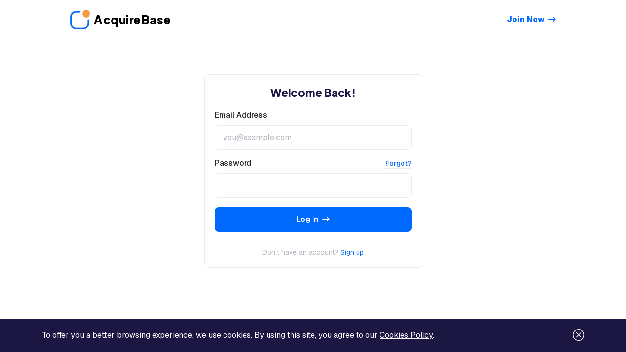

--- FILE ---
content_type: text/html;charset=UTF-8
request_url: https://acquirebase.com/login?origin=/startups/vhiTbzl81jg8UoNL0571SQ9c39sObgVb
body_size: 2036
content:
<!DOCTYPE html>
<html lang="en">
<head>
    <!-- Required meta tags -->
    <meta charset="utf-8">
    <meta name="viewport" content="width=device-width, initial-scale=1, shrink-to-fit=no">
    
    <title>Log into your account | AcquireBase</title>

    <!-- default header name is X-CSRF-TOKEN -->
    <meta name="_csrf" content="eb7a6572-f87e-46d7-aedc-03dde804a833"/>
    <meta name="_csrf_header" content="X-XSRF-TOKEN"/>

    
    <meta name="robots" content="index, follow, max-snippet:-1, max-image-preview:large, max-video-preview:-1">

    <link rel="canonical" href="https://acquirebase.com/login">

    
    <link rel="preconnect" href="https://cdn.acquirebase.com">
    <link rel="preconnect" href="https://ik.imagekit.io" crossorigin>
    <link rel="preconnect" href="https://cdn.jsdelivr.net" crossorigin>
    <link rel="preconnect" href="https://www.google-analytics.com" crossorigin>
    <link rel="preconnect" href="https://fonts.gstatic.com" crossorigin>

    <link href="https://cdn.jsdelivr.net/npm/bootstrap-icons@1.11.3/font/bootstrap-icons.min.css" rel="preload" as="style">
    <link href="https://fonts.googleapis.com/css2?family=Courgette&amp;family=Geist:wght@100..900&amp;family=Plus+Jakarta+Sans:ital,wght@0,200..800;1,200..800&amp;display=swap" rel="preload" as="style">

    <link href="https://cdn.jsdelivr.net/npm/bootstrap-icons@1.11.3/font/bootstrap-icons.min.css" rel="stylesheet" media="print" onload="this.media='all'">
    <link href="https://fonts.googleapis.com/css2?family=Courgette&amp;family=Geist:wght@100..900&amp;family=Plus+Jakarta+Sans:ital,wght@0,200..800;1,200..800&amp;display=swap" rel="stylesheet" media="print" onload="this.media='all'">
    <noscript>
        <link href="https://cdn.jsdelivr.net/npm/bootstrap-icons@1.11.3/font/bootstrap-icons.min.css" rel="stylesheet">
        <link href="https://fonts.googleapis.com/css2?family=Courgette&amp;family=Geist:wght@100..900&amp;family=Plus+Jakarta+Sans:ital,wght@0,200..800;1,200..800&amp;display=swap" rel="stylesheet">
    </noscript>

    
    <link href="/css/styles.min.1738912839453.css" rel="stylesheet" media="all">

    
        <link rel="apple-touch-icon" sizes="180x180" href="/img/ico/apple-touch-icon.png">
        <link rel="icon" type="image/png" sizes="32x32" href="/img/ico/favicon-32x32.png">
        <link rel="icon" type="image/png" sizes="16x16" href="/img/ico/favicon-16x16.png">
        <link rel="manifest" href="/img/ico/site.webmanifest">
        <link rel="mask-icon" href="/img/ico/safari-pinned-tab.svg" color="#006aff">
        <link rel="shortcut icon" href="/img/ico/favicon.ico">
        <meta name="msapplication-TileColor" content="#006aff">
        <meta name="msapplication-config" content="/img/ico/browserconfig.xml">
        <meta name="theme-color" content="#ffffff">
    
    
        <!-- Google Analytics -->
        <script>
            window.ga=window.ga||function(){(ga.q=ga.q||[]).push(arguments)};ga.l=+new Date;
            ga('create', 'UA-61485040-21', 'auto');
            ga('send', 'pageview');
        </script>
        <script async src='https://www.google-analytics.com/analytics.js'></script>
        <!-- End Google Analytics -->
    
    <!--    <th:block th:replace="fragments/chat :: chat"></th:block>-->
    
    <meta name="description" content="Log into your account to access your AcquireBase profile.">
</head>
<body>

<!--cookie consent-->

    <section class="fixed-bottom py-3 bg-dark cookies-section d-none" id="cookie-content">
        <div class="container">
            <div class="d-flex flex-row align-items-center text-black">
                <div class="mr-auto text-white">
                    To offer you a better browsing experience, we use cookies. By using this site,
                    you agree to our
                    <a class="text-white text-decoration-underline" href="/cookies">Cookies Policy</a>.
                </div>
                <div class="ml-3 d-flex flex-row align-items-center text-white cursor-pointer" id="cookie-consent-cancel">
                    <span class="bi bi-x-circle font-size-xl"></span>
                </div>
            </div>
        </div>
    </section>


<!--premium banner-->


<!--Exit Ghost Login-->


<nav class="navbar navbar-expand-lg navbar-light sticky-top bg-white px-lg-9" data-toggle="navbar" data-offset="20"
     data-bg="shadow" data-switch-color="false">
    <a class="navbar-brand flex-center" href="/">
        <img src="/img/icon.svg" alt="AcquireBase" height="40" loading="lazy">
        <span class="font-weight-black font-headings text-black ml-2">AcquireBase</span>
    </a>
    <button aria-controls="navbarCollapse" aria-expanded="false" aria-label="Toggle navigation"
            class="navbar-toggler navbar-toggler-right" data-target="#top-menu" data-toggle="collapse"
            type="button">
        <span class="navbar-toggler-icon"></span>
    </button>
    <div class="collapse navbar-collapse" id="top-menu">
        
        <ul class="navbar-nav pt-0 ml-auto">
            
            
        </ul>
        <form class="form-inline pt-2 pt-lg-0">
            <a class="font-weight-bolder arrow" href="/signup?origin=/user/sell">
                Join Now
            </a>
            
        </form>
    </div>
</nav>


    <section class="py-5 py-md-6">
        <div class="container">
            <div class="row">
                <div class="col-md-5 mx-auto">
                    <div class="card">
                        <div class="card-body">
                            <h3 class="font-weight-bolder text-center">Welcome Back!</h3>
                            
                            <form id="submitForm" action="/login" method="post"
                                  data-parsley-validate="" data-parsley-errors-messages-disabled="true"><input type="hidden" name="_csrf" value="eb7a6572-f87e-46d7-aedc-03dde804a833"/>
                                <div class="form-group required">
                                    <label for="email">Email Address</label>
                                    <input type="text" class="form-control text-lowercase" id="email"
                                           required placeholder="you@example.com" name="email" value="">
                                </div>
                                <div class="form-group required">
                                    <label class="d-flex flex-row align-items-center" for="password">Password
                                        <a class="ml-auto border-link font-size-sm"
                                           href="/forget-password">Forgot?</a></label>
                                    <input type="password" class="form-control" id="password" required name="password" value="">
                                </div>
                                <div class="form-group pt-1">
                                    <button class="btn btn-primary btn-block arrow justify-content-center"
                                            type="submit">Log In
                                    </button>
                                </div>
                            </form>
                            <p class="font-size-sm pt-3 text-center mb-0">
                                <span class="text-muted">Don't have an account?</span> <a href="/signup">Sign
                                up</a>
                            </p>
                        </div>
                    </div>
                </div>
            </div>
        </div>
    </section>






<!-- Scroll Top -->
<div class="scroll-top bg-primary rounded-circle">
    <i class="bi bi-arrow-up" aria-hidden="true"></i>
</div>


    <script defer src="/js/scripts.min.1738912839453.js"></script>


</body>
</html>

--- FILE ---
content_type: text/css
request_url: https://acquirebase.com/css/styles.min.1738912839453.css
body_size: 24388
content:
@charset "UTF-8";:root{--blue:#006AFF;--indigo:#5c51e0;--purple:#9B51E0;--pink:#ff4081;--red:#F44336;--orange:#f49a40;--yellow:#F2C94C;--green:#27ae60;--teal:#23e5af;--cyan:#00e5ff;--white:#fff;--gray:#6c757d;--gray-dark:#343a40;--primary:#006AFF;--secondary:#9B51E0;--success:#27ae60;--info:#5c51e0;--warning:#f49a40;--danger:#F44336;--light:#f8f9fa;--dark:#1b1642;--white:#fff;--tertiary:#ff4081;--aqua:#014737;--breakpoint-xs:0;--breakpoint-sm:576px;--breakpoint-md:768px;--breakpoint-lg:992px;--breakpoint-xl:1200px;--font-family-sans-serif:"Geist",-apple-system,BlinkMacSystemFont,"Segoe UI",Roboto,"Helvetica Neue",Arial,"Noto Sans",sans-serif,"Apple Color Emoji","Segoe UI Emoji","Segoe UI Symbol","Noto Color Emoji";--font-family-monospace:SFMono-Regular,Menlo,Monaco,Consolas,"Liberation Mono","Courier New",monospace}*,::after,::before{box-sizing:border-box}html{font-family:sans-serif;line-height:1.15;-webkit-text-size-adjust:100%;-webkit-tap-highlight-color:transparent}article,figcaption,figure,footer,header,main,nav,section{display:block}body{margin:0;font-family:Geist,-apple-system,BlinkMacSystemFont,"Segoe UI",Roboto,"Helvetica Neue",Arial,"Noto Sans",sans-serif,"Apple Color Emoji","Segoe UI Emoji","Segoe UI Symbol","Noto Color Emoji";font-size:1rem;font-weight:400;line-height:1.5;color:#343a40;text-align:left;background-color:#fff}[tabindex="-1"]:focus:not(:focus-visible){outline:0!important}hr{box-sizing:content-box;height:0;overflow:visible}h1,h2,h3,h4,h5,h6{margin-top:0;margin-bottom:1.15rem}p{margin-top:0;margin-bottom:1rem}address{margin-bottom:1rem;font-style:normal;line-height:inherit}ol,ul{margin-top:0;margin-bottom:1rem}ol ol,ol ul,ul ol,ul ul{margin-bottom:0}dt{font-weight:700}dd{margin-bottom:.5rem;margin-left:0}b,strong{font-weight:800}small{font-size:80%}sub,sup{position:relative;font-size:75%;line-height:0;vertical-align:baseline}sub{bottom:-.25em}sup{top:-.5em}a{color:#006aff;text-decoration:none;background-color:transparent}a:hover{color:#004ab3;text-decoration:none}a:not([href]):not([class]){color:inherit;text-decoration:none}a:not([href]):not([class]):hover{color:inherit;text-decoration:none}code,pre{font-family:SFMono-Regular,Menlo,Monaco,Consolas,"Liberation Mono","Courier New",monospace;font-size:1em}pre{margin-top:0;margin-bottom:1rem;overflow:auto;-ms-overflow-style:scrollbar}figure{margin:0 0 1rem}img{vertical-align:middle;border-style:none}svg{overflow:hidden;vertical-align:middle}table{border-collapse:collapse}caption{padding-top:1.25rem 1.5rem;padding-bottom:1.25rem 1.5rem;color:#adb5bd;text-align:left;caption-side:bottom}th{text-align:inherit;text-align:-webkit-match-parent}label{display:inline-block;margin-bottom:.5rem}button{border-radius:0}button:focus:not(:focus-visible){outline:0}button,input,optgroup,select,textarea{margin:0;font-family:inherit;font-size:inherit;line-height:inherit}button,input{overflow:visible}button,select{text-transform:none}[role=button]{cursor:pointer}select{word-wrap:normal}[type=button],[type=reset],[type=submit],button{-webkit-appearance:button}[type=button]:not(:disabled),[type=reset]:not(:disabled),[type=submit]:not(:disabled),button:not(:disabled){cursor:pointer}[type=button]::-moz-focus-inner,[type=reset]::-moz-focus-inner,[type=submit]::-moz-focus-inner,button::-moz-focus-inner{padding:0;border-style:none}input[type=checkbox],input[type=radio]{box-sizing:border-box;padding:0}textarea{overflow:auto;resize:vertical}fieldset{min-width:0;padding:0;margin:0;border:0}legend{display:block;width:100%;max-width:100%;padding:0;margin-bottom:.5rem;font-size:1.5rem;line-height:inherit;color:inherit;white-space:normal}@media (max-width:1200px){legend{font-size:calc(1.275rem + .3vw)}}progress{vertical-align:baseline}[type=number]::-webkit-inner-spin-button,[type=number]::-webkit-outer-spin-button{height:auto}[type=search]{outline-offset:-2px;-webkit-appearance:none}[type=search]::-webkit-search-decoration{-webkit-appearance:none}::-webkit-file-upload-button{font:inherit;-webkit-appearance:button}output{display:inline-block}summary{display:list-item;cursor:pointer}template{display:none}[hidden]{display:none!important}.h1,.h2,.h3,.h4,.h5,.h6,h1,h2,h3,h4,h5,h6{margin-bottom:1.15rem;font-family:"Plus Jakarta Sans";font-weight:700;line-height:1.5;color:#1b1642}.h1,h1{font-size:2rem}@media (max-width:1200px){.h1,h1{font-size:calc(1.325rem + .9vw)}}.h2,h2{font-size:1.5rem}@media (max-width:1200px){.h2,h2{font-size:calc(1.275rem + .3vw)}}.h3,h3{font-size:1.375rem}@media (max-width:1200px){.h3,h3{font-size:calc(1.2625rem + .15vw)}}.h4,h4{font-size:1.25rem}.h5,h5{font-size:1.125rem}.h6,h6{font-size:1rem}.lead{font-size:1.375rem;font-weight:400}@media (max-width:1200px){.lead{font-size:calc(1.2625rem + .15vw)}}.display-2{font-size:4em;font-weight:700;line-height:1.1}.display-4{font-size:3rem;font-weight:700;line-height:1.1}@media (max-width:1200px){.display-4{font-size:calc(1.425rem + 2.1vw)}}hr{margin-top:1rem;margin-bottom:1rem;border:0;border-top:1px solid rgba(0,0,0,.1)}.small,small{font-size:80%;font-weight:400}.mark,mark{padding:.2em;background-color:#fcf8e3}.img-fluid{max-width:100%;height:auto}.img-thumbnail{padding:.25rem;background-color:#fff;border:1px solid #dee2e6;border-radius:.5rem;max-width:100%;height:auto}.figure{display:inline-block}code{font-size:87.5%;color:#ff4081;word-wrap:break-word}a>code{color:inherit}pre{display:block;font-size:87.5%;color:#212529}pre code{font-size:inherit;color:inherit;word-break:normal}.container,.container-fluid{width:100%;padding-right:15px;padding-left:15px;margin-right:auto;margin-left:auto}@media (min-width:576px){.container{max-width:540px}}@media (min-width:768px){.container{max-width:720px}}@media (min-width:992px){.container{max-width:960px}}@media (min-width:1200px){.container{max-width:1140px}}.row{display:-ms-flexbox;display:flex;-ms-flex-wrap:wrap;flex-wrap:wrap;margin-right:-15px;margin-left:-15px}.no-gutters{margin-right:0;margin-left:0}.no-gutters>.col,.no-gutters>[class*=col-]{padding-right:0;padding-left:0}.col,.col-12,.col-4,.col-6,.col-8,.col-auto,.col-lg,.col-lg-10,.col-lg-6,.col-lg-7,.col-lg-8,.col-lg-9,.col-md,.col-md-10,.col-md-11,.col-md-12,.col-md-2,.col-md-3,.col-md-4,.col-md-5,.col-md-6,.col-md-7,.col-md-8,.col-md-9,.col-md-auto,.col-sm-6,.col-sm-7{position:relative;width:100%;padding-right:15px;padding-left:15px}.col{-ms-flex-preferred-size:0;flex-basis:0;-ms-flex-positive:1;flex-grow:1;max-width:100%}.row-cols-1>*{-ms-flex:0 0 100%;flex:0 0 100%;max-width:100%}.col-auto{-ms-flex:0 0 auto;flex:0 0 auto;width:auto;max-width:100%}.col-4{-ms-flex:0 0 33.3333333333%;flex:0 0 33.3333333333%;max-width:33.3333333333%}.col-6{-ms-flex:0 0 50%;flex:0 0 50%;max-width:50%}.col-8{-ms-flex:0 0 66.6666666667%;flex:0 0 66.6666666667%;max-width:66.6666666667%}.col-12{-ms-flex:0 0 100%;flex:0 0 100%;max-width:100%}.order-0{-ms-flex-order:0;order:0}.order-1{-ms-flex-order:1;order:1}.order-2{-ms-flex-order:2;order:2}.order-3{-ms-flex-order:3;order:3}.order-4{-ms-flex-order:4;order:4}@media (min-width:576px){.col-sm-6{-ms-flex:0 0 50%;flex:0 0 50%;max-width:50%}.col-sm-7{-ms-flex:0 0 58.3333333333%;flex:0 0 58.3333333333%;max-width:58.3333333333%}}@media (min-width:768px){.col-md{-ms-flex-preferred-size:0;flex-basis:0;-ms-flex-positive:1;flex-grow:1;max-width:100%}.row-cols-md-2>*{-ms-flex:0 0 50%;flex:0 0 50%;max-width:50%}.col-md-auto{-ms-flex:0 0 auto;flex:0 0 auto;width:auto;max-width:100%}.col-md-2{-ms-flex:0 0 16.6666666667%;flex:0 0 16.6666666667%;max-width:16.6666666667%}.col-md-3{-ms-flex:0 0 25%;flex:0 0 25%;max-width:25%}.col-md-4{-ms-flex:0 0 33.3333333333%;flex:0 0 33.3333333333%;max-width:33.3333333333%}.col-md-5{-ms-flex:0 0 41.6666666667%;flex:0 0 41.6666666667%;max-width:41.6666666667%}.col-md-6{-ms-flex:0 0 50%;flex:0 0 50%;max-width:50%}.col-md-7{-ms-flex:0 0 58.3333333333%;flex:0 0 58.3333333333%;max-width:58.3333333333%}.col-md-8{-ms-flex:0 0 66.6666666667%;flex:0 0 66.6666666667%;max-width:66.6666666667%}.col-md-9{-ms-flex:0 0 75%;flex:0 0 75%;max-width:75%}.col-md-10{-ms-flex:0 0 83.3333333333%;flex:0 0 83.3333333333%;max-width:83.3333333333%}.col-md-11{-ms-flex:0 0 91.6666666667%;flex:0 0 91.6666666667%;max-width:91.6666666667%}.col-md-12{-ms-flex:0 0 100%;flex:0 0 100%;max-width:100%}.order-md-0{-ms-flex-order:0;order:0}.order-md-1{-ms-flex-order:1;order:1}.order-md-2{-ms-flex-order:2;order:2}.order-md-3{-ms-flex-order:3;order:3}.order-md-4{-ms-flex-order:4;order:4}.offset-md-2{margin-left:16.6666666667%}}@media (min-width:992px){.col-lg{-ms-flex-preferred-size:0;flex-basis:0;-ms-flex-positive:1;flex-grow:1;max-width:100%}.row-cols-lg-3>*{-ms-flex:0 0 33.3333333333%;flex:0 0 33.3333333333%;max-width:33.3333333333%}.col-lg-6{-ms-flex:0 0 50%;flex:0 0 50%;max-width:50%}.col-lg-7{-ms-flex:0 0 58.3333333333%;flex:0 0 58.3333333333%;max-width:58.3333333333%}.col-lg-8{-ms-flex:0 0 66.6666666667%;flex:0 0 66.6666666667%;max-width:66.6666666667%}.col-lg-9{-ms-flex:0 0 75%;flex:0 0 75%;max-width:75%}.col-lg-10{-ms-flex:0 0 83.3333333333%;flex:0 0 83.3333333333%;max-width:83.3333333333%}}.table{width:100%;margin-bottom:1rem;color:#343a40}.table td,.table th{padding:1.25rem 1.5rem;vertical-align:top;border-top:1px solid #e9ecef}.table thead th{vertical-align:bottom;border-bottom:2px solid #e9ecef}.table tbody+tbody{border-top:2px solid #e9ecef}.table-hover tbody tr:hover{color:#343a40;background-color:#f8f9fa}@media (max-width:767.98px){.table-responsive-md{display:block;width:100%;overflow-x:auto;-webkit-overflow-scrolling:touch}}.table-responsive{display:block;width:100%;overflow-x:auto;-webkit-overflow-scrolling:touch}.form-control{display:block;width:100%;height:calc(1.5em + 1.5rem + 2px);padding:.75rem 1rem;font-size:1rem;font-weight:400;line-height:1.5;color:#343a40;background-color:#fff;background-clip:padding-box;border:1px solid #e9ecef;border-radius:.5rem;transition:border-color .15s ease-in-out,box-shadow .15s ease-in-out}@media (prefers-reduced-motion:reduce){.form-control{transition:none}}.form-control::-ms-expand{background-color:transparent;border:0}.form-control:-moz-focusring{color:transparent;text-shadow:0 0 0 #343a40}.form-control:focus{color:#343a40;background-color:#fff;border-color:#80b5ff;outline:0;box-shadow:none}.form-control::-webkit-input-placeholder{color:#adb5bd;opacity:1}.form-control::-moz-placeholder{color:#adb5bd;opacity:1}.form-control:-ms-input-placeholder{color:#adb5bd;opacity:1}.form-control::-ms-input-placeholder{color:#adb5bd;opacity:1}.form-control::placeholder{color:#adb5bd;opacity:1}.form-control:disabled,.form-control[readonly]{background-color:#f8f9fa;opacity:1}input[type=date].form-control,input[type=datetime-local].form-control,input[type=month].form-control,input[type=time].form-control{-webkit-appearance:none;-moz-appearance:none;appearance:none}select.form-control:focus::-ms-value{color:#343a40;background-color:#fff}.form-control-file{display:block;width:100%}.form-control-sm{height:calc(1.5em + 1rem + 2px);padding:.5rem .875rem;font-size:.9625rem;line-height:1.5;border-radius:.375rem}.form-control-lg{height:calc(1.5em + 1.65rem + 2px);padding:.825rem 1.25rem;font-size:1.0625rem;line-height:1.5;border-radius:.75rem}select.form-control[multiple],select.form-control[size]{height:auto}textarea.form-control{height:auto}.form-group{margin-bottom:1rem}.form-text{display:block;margin-top:.25rem}.form-row{display:-ms-flexbox;display:flex;-ms-flex-wrap:wrap;flex-wrap:wrap;margin-right:-5px;margin-left:-5px}.form-row>.col,.form-row>[class*=col-]{padding-right:5px;padding-left:5px}.form-inline{display:-ms-flexbox;display:flex;-ms-flex-flow:row wrap;flex-flow:row wrap;-ms-flex-align:center;align-items:center}@media (min-width:576px){.form-inline label{display:-ms-flexbox;display:flex;-ms-flex-align:center;align-items:center;-ms-flex-pack:center;justify-content:center;margin-bottom:0}.form-inline .form-group{display:-ms-flexbox;display:flex;-ms-flex:0 0 auto;flex:0 0 auto;-ms-flex-flow:row wrap;flex-flow:row wrap;-ms-flex-align:center;align-items:center;margin-bottom:0}.form-inline .form-control{display:inline-block;width:auto;vertical-align:middle}.form-inline .custom-select,.form-inline .input-group{width:auto}.form-inline .custom-control{-ms-flex-align:center;align-items:center;-ms-flex-pack:center;justify-content:center}.form-inline .custom-control-label{margin-bottom:0}}.btn{display:inline-block;font-weight:600;color:#343a40;text-align:center;vertical-align:middle;-webkit-user-select:none;-moz-user-select:none;-ms-user-select:none;user-select:none;background-color:transparent;border:1px solid transparent;padding:.75rem 1rem;font-size:1rem;line-height:1.5;border-radius:.5rem;transition:color .15s ease-in-out,background-color .15s ease-in-out,border-color .15s ease-in-out,box-shadow .15s ease-in-out}@media (prefers-reduced-motion:reduce){.btn{transition:none}}.btn:hover{color:#343a40;text-decoration:none}.btn.focus,.btn:focus{outline:0;box-shadow:none}.btn.disabled,.btn:disabled{opacity:.65}.btn:not(:disabled):not(.disabled){cursor:pointer}a.btn.disabled,fieldset:disabled a.btn{pointer-events:none}.btn-primary{color:#fff;background-color:#006aff;border-color:#006aff}.btn-primary:hover{color:#fff;background-color:#005ad9;border-color:#05c}.btn-primary.focus,.btn-primary:focus{color:#fff;background-color:#005ad9;border-color:#05c;box-shadow:0 0 0 .2rem rgba(38,128,255,.5)}.btn-primary.disabled,.btn-primary:disabled{color:#fff;background-color:#006aff;border-color:#006aff}.btn-primary:not(:disabled):not(.disabled).active,.btn-primary:not(:disabled):not(.disabled):active,.show>.btn-primary.dropdown-toggle{color:#fff;background-color:#05c;border-color:#0050bf}.btn-primary:not(:disabled):not(.disabled).active:focus,.btn-primary:not(:disabled):not(.disabled):active:focus,.show>.btn-primary.dropdown-toggle:focus{box-shadow:0 0 0 .2rem rgba(38,128,255,.5)}.btn-success{color:#fff;background-color:#27ae60;border-color:#27ae60}.btn-success:hover{color:#fff;background-color:#208f4f;border-color:#1e8449}.btn-success.focus,.btn-success:focus{color:#fff;background-color:#208f4f;border-color:#1e8449;box-shadow:0 0 0 .2rem rgba(71,186,120,.5)}.btn-success.disabled,.btn-success:disabled{color:#fff;background-color:#27ae60;border-color:#27ae60}.btn-success:not(:disabled):not(.disabled).active,.btn-success:not(:disabled):not(.disabled):active,.show>.btn-success.dropdown-toggle{color:#fff;background-color:#1e8449;border-color:#1b7a43}.btn-success:not(:disabled):not(.disabled).active:focus,.btn-success:not(:disabled):not(.disabled):active:focus,.show>.btn-success.dropdown-toggle:focus{box-shadow:0 0 0 .2rem rgba(71,186,120,.5)}.btn-info{color:#fff;background-color:#5c51e0;border-color:#5c51e0}.btn-info:hover{color:#fff;background-color:#3e31da;border-color:#3426d8}.btn-info.focus,.btn-info:focus{color:#fff;background-color:#3e31da;border-color:#3426d8;box-shadow:0 0 0 .2rem rgba(116,107,229,.5)}.btn-info.disabled,.btn-info:disabled{color:#fff;background-color:#5c51e0;border-color:#5c51e0}.btn-info:not(:disabled):not(.disabled).active,.btn-info:not(:disabled):not(.disabled):active,.show>.btn-info.dropdown-toggle{color:#fff;background-color:#3426d8;border-color:#3124cd}.btn-info:not(:disabled):not(.disabled).active:focus,.btn-info:not(:disabled):not(.disabled):active:focus,.show>.btn-info.dropdown-toggle:focus{box-shadow:0 0 0 .2rem rgba(116,107,229,.5)}.btn-danger{color:#fff;background-color:#f44336;border-color:#f44336}.btn-danger:hover{color:#fff;background-color:#f22112;border-color:#ea1c0d}.btn-danger.focus,.btn-danger:focus{color:#fff;background-color:#f22112;border-color:#ea1c0d;box-shadow:0 0 0 .2rem rgba(246,95,84,.5)}.btn-danger.disabled,.btn-danger:disabled{color:#fff;background-color:#f44336;border-color:#f44336}.btn-danger:not(:disabled):not(.disabled).active,.btn-danger:not(:disabled):not(.disabled):active,.show>.btn-danger.dropdown-toggle{color:#fff;background-color:#ea1c0d;border-color:#de1b0c}.btn-danger:not(:disabled):not(.disabled).active:focus,.btn-danger:not(:disabled):not(.disabled):active:focus,.show>.btn-danger.dropdown-toggle:focus{box-shadow:0 0 0 .2rem rgba(246,95,84,.5)}.btn-white{color:#212529;background-color:#fff;border-color:#fff}.btn-white:hover{color:#212529;background-color:#ececec;border-color:#e6e6e6}.btn-white.focus,.btn-white:focus{color:#212529;background-color:#ececec;border-color:#e6e6e6;box-shadow:0 0 0 .2rem rgba(222,222,223,.5)}.btn-white.disabled,.btn-white:disabled{color:#212529;background-color:#fff;border-color:#fff}.btn-white:not(:disabled):not(.disabled).active,.btn-white:not(:disabled):not(.disabled):active,.show>.btn-white.dropdown-toggle{color:#212529;background-color:#e6e6e6;border-color:#dfdfdf}.btn-white:not(:disabled):not(.disabled).active:focus,.btn-white:not(:disabled):not(.disabled):active:focus,.show>.btn-white.dropdown-toggle:focus{box-shadow:0 0 0 .2rem rgba(222,222,223,.5)}.btn-tertiary{color:#fff;background-color:#ff4081;border-color:#ff4081}.btn-tertiary:hover{color:#fff;background-color:#ff1a68;border-color:#ff0d5f}.btn-tertiary.focus,.btn-tertiary:focus{color:#fff;background-color:#ff1a68;border-color:#ff0d5f;box-shadow:0 0 0 .2rem rgba(255,93,148,.5)}.btn-tertiary.disabled,.btn-tertiary:disabled{color:#fff;background-color:#ff4081;border-color:#ff4081}.btn-tertiary:not(:disabled):not(.disabled).active,.btn-tertiary:not(:disabled):not(.disabled):active,.show>.btn-tertiary.dropdown-toggle{color:#fff;background-color:#ff0d5f;border-color:#ff0057}.btn-tertiary:not(:disabled):not(.disabled).active:focus,.btn-tertiary:not(:disabled):not(.disabled):active:focus,.show>.btn-tertiary.dropdown-toggle:focus{box-shadow:0 0 0 .2rem rgba(255,93,148,.5)}.btn-link{font-weight:400;color:#006aff;text-decoration:none}.btn-link:hover{color:#004ab3;text-decoration:none}.btn-link.focus,.btn-link:focus{text-decoration:none}.btn-link.disabled,.btn-link:disabled{color:#6c757d;pointer-events:none}.btn-lg{padding:.825rem 1.25rem;font-size:1.0625rem;line-height:1.5;border-radius:.75rem}.btn-sm{padding:.5rem .875rem;font-size:.9625rem;line-height:1.5;border-radius:.375rem}.btn-block{display:block;width:100%}.btn-block+.btn-block{margin-top:.5rem}input[type=button].btn-block,input[type=reset].btn-block,input[type=submit].btn-block{width:100%}.fade{transition:opacity .15s linear}@media (prefers-reduced-motion:reduce){.fade{transition:none}}.fade:not(.show){opacity:0}.collapse:not(.show){display:none}.collapsing{position:relative;height:0;overflow:hidden;transition:height .35s ease}@media (prefers-reduced-motion:reduce){.collapsing{transition:none}}.dropdown,.dropleft,.dropright,.dropup{position:relative}.dropdown-toggle{white-space:nowrap}.dropdown-toggle::after{display:inline-block;margin-left:.255em;vertical-align:.255em;content:"";border-top:.3em solid;border-right:.3em solid transparent;border-bottom:0;border-left:.3em solid transparent}.dropdown-toggle:empty::after{margin-left:0}.dropdown-menu{position:absolute;top:100%;left:0;z-index:1000;display:none;float:left;min-width:10rem;padding:.5rem 0;margin:.125rem 0 0;font-size:1rem;color:#343a40;text-align:left;list-style:none;background-color:#fff;background-clip:padding-box;border:0 solid #e9ecef;border-radius:.5rem}.dropdown-menu-right{right:0;left:auto}.dropup .dropdown-menu{top:auto;bottom:100%;margin-top:0;margin-bottom:.125rem}.dropup .dropdown-toggle::after{display:inline-block;margin-left:.255em;vertical-align:.255em;content:"";border-top:0;border-right:.3em solid transparent;border-bottom:.3em solid;border-left:.3em solid transparent}.dropup .dropdown-toggle:empty::after{margin-left:0}.dropright .dropdown-menu{top:0;right:auto;left:100%;margin-top:0;margin-left:.125rem}.dropright .dropdown-toggle::after{display:inline-block;margin-left:.255em;vertical-align:.255em;content:"";border-top:.3em solid transparent;border-right:0;border-bottom:.3em solid transparent;border-left:.3em solid}.dropright .dropdown-toggle:empty::after{margin-left:0}.dropright .dropdown-toggle::after{vertical-align:0}.dropleft .dropdown-menu{top:0;right:100%;left:auto;margin-top:0;margin-right:.125rem}.dropleft .dropdown-toggle::after{display:inline-block;margin-left:.255em;vertical-align:.255em;content:""}.dropleft .dropdown-toggle::after{display:none}.dropleft .dropdown-toggle::before{display:inline-block;margin-right:.255em;vertical-align:.255em;content:"";border-top:.3em solid transparent;border-right:.3em solid;border-bottom:.3em solid transparent}.dropleft .dropdown-toggle:empty::after{margin-left:0}.dropleft .dropdown-toggle::before{vertical-align:0}.dropdown-menu[x-placement^=bottom],.dropdown-menu[x-placement^=left],.dropdown-menu[x-placement^=right],.dropdown-menu[x-placement^=top]{right:auto;bottom:auto}.dropdown-divider{height:0;margin:.5rem 0;overflow:hidden;border-top:1px solid #e9ecef}.dropdown-item{display:block;width:100%;padding:.45rem 1.75rem;clear:both;font-weight:400;color:#6c757d;text-align:inherit;white-space:nowrap;background-color:transparent;border:0}.dropdown-item:focus,.dropdown-item:hover{color:#006aff;text-decoration:none;background-color:#fff}.dropdown-item.active,.dropdown-item:active{color:#006aff;text-decoration:none;background-color:#fff}.dropdown-item.disabled,.dropdown-item:disabled{color:#adb5bd;pointer-events:none;background-color:transparent}.dropdown-menu.show{display:block}.btn-group{position:relative;display:-ms-inline-flexbox;display:inline-flex;vertical-align:middle}.btn-group>.btn{position:relative;-ms-flex:1 1 auto;flex:1 1 auto}.btn-group>.btn:hover{z-index:1}.btn-group>.btn.active,.btn-group>.btn:active,.btn-group>.btn:focus{z-index:1}.btn-group>.btn-group:not(:first-child),.btn-group>.btn:not(:first-child){margin-left:-1px}.btn-group>.btn-group:not(:last-child)>.btn,.btn-group>.btn:not(:last-child):not(.dropdown-toggle){border-top-right-radius:0;border-bottom-right-radius:0}.btn-group>.btn-group:not(:first-child)>.btn,.btn-group>.btn:not(:first-child){border-top-left-radius:0;border-bottom-left-radius:0}.input-group{position:relative;display:-ms-flexbox;display:flex;-ms-flex-wrap:wrap;flex-wrap:wrap;-ms-flex-align:stretch;align-items:stretch;width:100%}.input-group>.custom-file,.input-group>.custom-select,.input-group>.form-control{position:relative;-ms-flex:1 1 auto;flex:1 1 auto;width:1%;min-width:0;margin-bottom:0}.input-group>.custom-file+.custom-file,.input-group>.custom-file+.custom-select,.input-group>.custom-file+.form-control,.input-group>.custom-select+.custom-file,.input-group>.custom-select+.custom-select,.input-group>.custom-select+.form-control,.input-group>.form-control+.custom-file,.input-group>.form-control+.custom-select,.input-group>.form-control+.form-control{margin-left:-1px}.input-group>.custom-file .custom-file-input:focus~.custom-file-label,.input-group>.custom-select:focus,.input-group>.form-control:focus{z-index:3}.input-group>.custom-file .custom-file-input:focus{z-index:4}.input-group>.custom-select:not(:first-child),.input-group>.form-control:not(:first-child){border-top-left-radius:0;border-bottom-left-radius:0}.input-group>.custom-file{display:-ms-flexbox;display:flex;-ms-flex-align:center;align-items:center}.input-group>.custom-file:not(:first-child) .custom-file-label,.input-group>.custom-file:not(:last-child) .custom-file-label{border-top-left-radius:0;border-bottom-left-radius:0}.input-group:not(.has-validation)>.custom-file:not(:last-child) .custom-file-label::after,.input-group:not(.has-validation)>.custom-select:not(:last-child),.input-group:not(.has-validation)>.form-control:not(:last-child){border-top-right-radius:0;border-bottom-right-radius:0}.input-group-append,.input-group-prepend{display:-ms-flexbox;display:flex}.input-group-append .btn,.input-group-prepend .btn{position:relative;z-index:2}.input-group-append .btn:focus,.input-group-prepend .btn:focus{z-index:3}.input-group-append .btn+.btn,.input-group-append .btn+.input-group-text,.input-group-append .input-group-text+.btn,.input-group-append .input-group-text+.input-group-text,.input-group-prepend .btn+.btn,.input-group-prepend .btn+.input-group-text,.input-group-prepend .input-group-text+.btn,.input-group-prepend .input-group-text+.input-group-text{margin-left:-1px}.input-group-prepend{margin-right:-1px}.input-group-append{margin-left:-1px}.input-group-text{display:-ms-flexbox;display:flex;-ms-flex-align:center;align-items:center;padding:.75rem 1rem;margin-bottom:0;font-size:1rem;font-weight:400;line-height:1.5;color:#000;text-align:center;white-space:nowrap;background-color:#fff;border:1px solid #e9ecef;border-radius:.5rem}.input-group-text input[type=checkbox],.input-group-text input[type=radio]{margin-top:0}.input-group-sm>.custom-select,.input-group-sm>.form-control:not(textarea){height:calc(1.5em + 1rem + 2px)}.input-group-sm>.custom-select,.input-group-sm>.form-control,.input-group-sm>.input-group-append>.btn,.input-group-sm>.input-group-append>.input-group-text,.input-group-sm>.input-group-prepend>.btn,.input-group-sm>.input-group-prepend>.input-group-text{padding:.5rem .875rem;font-size:.9625rem;line-height:1.5;border-radius:.375rem}.input-group-sm>.custom-select{padding-right:2rem}.input-group:not(.has-validation)>.input-group-append:not(:last-child)>.btn,.input-group:not(.has-validation)>.input-group-append:not(:last-child)>.input-group-text,.input-group>.input-group-append:last-child>.btn:not(:last-child):not(.dropdown-toggle),.input-group>.input-group-append:last-child>.input-group-text:not(:last-child),.input-group>.input-group-prepend>.btn,.input-group>.input-group-prepend>.input-group-text{border-top-right-radius:0;border-bottom-right-radius:0}.input-group>.input-group-append>.btn,.input-group>.input-group-append>.input-group-text,.input-group>.input-group-prepend:first-child>.btn:not(:first-child),.input-group>.input-group-prepend:first-child>.input-group-text:not(:first-child),.input-group>.input-group-prepend:not(:first-child)>.btn,.input-group>.input-group-prepend:not(:first-child)>.input-group-text{border-top-left-radius:0;border-bottom-left-radius:0}.custom-control{position:relative;z-index:1;display:block;min-height:1.5rem;padding-left:1.875rem;-webkit-print-color-adjust:exact;color-adjust:exact}.custom-control-inline{display:-ms-inline-flexbox;display:inline-flex;margin-right:1rem}.custom-control-input{position:absolute;left:0;z-index:-1;width:1.25rem;height:1.375rem;opacity:0}.custom-control-input:checked~.custom-control-label::before{color:#fff;border-color:#006aff;background-color:#006aff}.custom-control-input:focus~.custom-control-label::before{box-shadow:none}.custom-control-input:focus:not(:checked)~.custom-control-label::before{border-color:#80b5ff}.custom-control-input:not(:disabled):active~.custom-control-label::before{color:#fff;background-color:#b3d2ff;border-color:#b3d2ff}.custom-control-input:disabled~.custom-control-label,.custom-control-input[disabled]~.custom-control-label{color:#6c757d}.custom-control-input:disabled~.custom-control-label::before,.custom-control-input[disabled]~.custom-control-label::before{background-color:#f8f9fa}.custom-control-label{position:relative;margin-bottom:0;vertical-align:top}.custom-control-label::before{position:absolute;top:.125rem;left:-1.875rem;display:block;width:1.25rem;height:1.25rem;pointer-events:none;content:"";background-color:#fff;border:#e9ecef solid 1px}.custom-control-label::after{position:absolute;top:.125rem;left:-1.875rem;display:block;width:1.25rem;height:1.25rem;content:"";background:50%/50% 50% no-repeat}.custom-checkbox .custom-control-label::before{border-radius:.5rem}.custom-checkbox .custom-control-input:checked~.custom-control-label::after{background-image:url("data:image/svg+xml,%3csvg xmlns='http://www.w3.org/2000/svg' width='8' height='8' viewBox='0 0 8 8'%3e%3cpath fill='%23fff' d='M6.564.75l-3.59 3.612-1.538-1.55L0 4.26l2.974 2.99L8 2.193z'/%3e%3c/svg%3e")}.custom-checkbox .custom-control-input:indeterminate~.custom-control-label::before{border-color:#006aff;background-color:#006aff}.custom-checkbox .custom-control-input:indeterminate~.custom-control-label::after{background-image:url("data:image/svg+xml,%3csvg xmlns='http://www.w3.org/2000/svg' width='4' height='4' viewBox='0 0 4 4'%3e%3cpath stroke='%23fff' d='M0 2h4'/%3e%3c/svg%3e")}.custom-checkbox .custom-control-input:disabled:checked~.custom-control-label::before{background-color:rgba(0,106,255,.5)}.custom-checkbox .custom-control-input:disabled:indeterminate~.custom-control-label::before{background-color:rgba(0,106,255,.5)}.custom-radio .custom-control-label::before{border-radius:50%}.custom-radio .custom-control-input:checked~.custom-control-label::after{background-image:url("data:image/svg+xml,%3csvg xmlns='http://www.w3.org/2000/svg' width='12' height='12' viewBox='-4 -4 8 8'%3e%3ccircle r='3' fill='%23fff'/%3e%3c/svg%3e")}.custom-radio .custom-control-input:disabled:checked~.custom-control-label::before{background-color:rgba(0,106,255,.5)}.custom-switch{padding-left:3.375rem}.custom-switch .custom-control-label::before{left:-3.375rem;width:2.75rem;pointer-events:all;border-radius:.5625rem}.custom-switch .custom-control-label::after{top:calc(.125rem + 2px);left:calc(-3.375rem + 2px);width:1.125rem;height:1.125rem;background-color:#e9ecef;border-radius:.5625rem;transition:background-color .15s ease-in-out,border-color .15s ease-in-out,box-shadow .15s ease-in-out,-webkit-transform .15s ease-in-out;transition:transform .15s ease-in-out,background-color .15s ease-in-out,border-color .15s ease-in-out,box-shadow .15s ease-in-out;transition:transform .15s ease-in-out,background-color .15s ease-in-out,border-color .15s ease-in-out,box-shadow .15s ease-in-out,-webkit-transform .15s ease-in-out}@media (prefers-reduced-motion:reduce){.custom-switch .custom-control-label::after{transition:none}}.custom-switch .custom-control-input:checked~.custom-control-label::after{background-color:#fff;-webkit-transform:translateX(1.5rem);transform:translateX(1.5rem)}.custom-switch .custom-control-input:disabled:checked~.custom-control-label::before{background-color:rgba(0,106,255,.5)}.custom-select{display:inline-block;width:100%;height:calc(1.5em + 1.5rem + 2px);padding:.75rem 2rem .75rem 1rem;font-size:1rem;font-weight:400;line-height:1.5;color:#343a40;vertical-align:middle;background:#fff url("data:image/svg+xml,%3csvg xmlns='http://www.w3.org/2000/svg' width='24' height='24' viewBox='0 0 24 24' fill='none' stroke='%236c757d' stroke-width='2' stroke-linecap='round' stroke-linejoin='round'%3e%3cpolyline points='6 9 12 15 18 9'%3e%3c/polyline%3e%3c/svg%3e") no-repeat right 1rem center/18px 18px;border:1px solid #e9ecef;border-radius:.5rem;-webkit-appearance:none;-moz-appearance:none;appearance:none}.custom-select:focus{border-color:#80b5ff;outline:0;box-shadow:none}.custom-select:focus::-ms-value{color:#343a40;background-color:#fff}.custom-select[multiple],.custom-select[size]:not([size="1"]){height:auto;padding-right:1rem;background-image:none}.custom-select:disabled{color:#6c757d;background-color:#f8f9fa}.custom-select::-ms-expand{display:none}.custom-select:-moz-focusring{color:transparent;text-shadow:0 0 0 #343a40}.custom-select-sm{height:calc(1.5em + 1rem + 2px);padding-top:.5rem;padding-bottom:.5rem;padding-left:.875rem;font-size:.9625rem}.custom-file{position:relative;display:inline-block;width:100%;height:calc(1.5em + 1.5rem + 2px);margin-bottom:0}.custom-file-input{position:relative;z-index:2;width:100%;height:calc(1.5em + 1.5rem + 2px);margin:0;overflow:hidden;opacity:0}.custom-file-input:focus~.custom-file-label{border-color:#80b5ff;box-shadow:none}.custom-file-input:disabled~.custom-file-label,.custom-file-input[disabled]~.custom-file-label{background-color:#f8f9fa}.custom-file-input:lang(en)~.custom-file-label::after{content:"Browse"}.custom-file-label{position:absolute;top:0;right:0;left:0;z-index:1;height:calc(1.5em + 1.5rem + 2px);padding:.75rem 1rem;overflow:hidden;font-weight:400;line-height:1.5;color:#adb5bd;background-color:#fff;border:1px solid #e9ecef;border-radius:.5rem}.custom-file-label::after{position:absolute;top:0;right:0;bottom:0;z-index:3;display:block;height:calc(1.5em + 1.5rem);padding:.75rem 1rem;line-height:1.5;color:#343a40;content:"Browse";background-color:#fff;border-left:inherit;border-radius:0 .5rem .5rem 0}.custom-range{width:100%;height:1.525rem;padding:0;background-color:transparent;-webkit-appearance:none;-moz-appearance:none;appearance:none}.custom-range:focus{outline:0}.custom-range:focus::-webkit-slider-thumb{box-shadow:0 0 0 1px #fff,none}.custom-range:focus::-moz-range-thumb{box-shadow:0 0 0 1px #fff,none}.custom-range:focus::-ms-thumb{box-shadow:0 0 0 1px #fff,none}.custom-range::-moz-focus-outer{border:0}.custom-range::-webkit-slider-thumb{width:1.125rem;height:1.125rem;margin-top:-.3125rem;background-color:#006aff;border:0;border-radius:1rem;-webkit-transition:background-color .15s ease-in-out,border-color .15s ease-in-out,box-shadow .15s ease-in-out;transition:background-color .15s ease-in-out,border-color .15s ease-in-out,box-shadow .15s ease-in-out;-webkit-appearance:none;appearance:none}@media (prefers-reduced-motion:reduce){.custom-range::-webkit-slider-thumb{-webkit-transition:none;transition:none}}.custom-range::-webkit-slider-thumb:active{background-color:#66a6ff}.custom-range::-webkit-slider-runnable-track{width:100%;height:.5rem;color:transparent;cursor:pointer;background-color:#e9ecef;border-color:transparent;border-radius:1rem}.custom-range::-moz-range-thumb{width:1.125rem;height:1.125rem;background-color:#006aff;border:0;border-radius:1rem;-moz-transition:background-color .15s ease-in-out,border-color .15s ease-in-out,box-shadow .15s ease-in-out;transition:background-color .15s ease-in-out,border-color .15s ease-in-out,box-shadow .15s ease-in-out;-moz-appearance:none;appearance:none}@media (prefers-reduced-motion:reduce){.custom-range::-moz-range-thumb{-moz-transition:none;transition:none}}.custom-range::-moz-range-thumb:active{background-color:#66a6ff}.custom-range::-moz-range-track{width:100%;height:.5rem;color:transparent;cursor:pointer;background-color:#e9ecef;border-color:transparent;border-radius:1rem}.custom-range::-ms-thumb{width:1.125rem;height:1.125rem;margin-top:0;margin-right:.2rem;margin-left:.2rem;background-color:#006aff;border:0;border-radius:1rem;-ms-transition:background-color .15s ease-in-out,border-color .15s ease-in-out,box-shadow .15s ease-in-out;transition:background-color .15s ease-in-out,border-color .15s ease-in-out,box-shadow .15s ease-in-out;appearance:none}@media (prefers-reduced-motion:reduce){.custom-range::-ms-thumb{-ms-transition:none;transition:none}}.custom-range::-ms-thumb:active{background-color:#66a6ff}.custom-range::-ms-track{width:100%;height:.5rem;color:transparent;cursor:pointer;background-color:transparent;border-color:transparent;border-width:.5625rem}.custom-range::-ms-fill-lower{background-color:#e9ecef;border-radius:1rem}.custom-range::-ms-fill-upper{margin-right:15px;background-color:#e9ecef;border-radius:1rem}.custom-range:disabled::-webkit-slider-thumb{background-color:#adb5bd}.custom-range:disabled::-webkit-slider-runnable-track{cursor:default}.custom-range:disabled::-moz-range-thumb{background-color:#adb5bd}.custom-range:disabled::-moz-range-track{cursor:default}.custom-range:disabled::-ms-thumb{background-color:#adb5bd}.custom-control-label::before,.custom-file-label,.custom-select{transition:background-color .15s ease-in-out,border-color .15s ease-in-out,box-shadow .15s ease-in-out}@media (prefers-reduced-motion:reduce){.custom-control-label::before,.custom-file-label,.custom-select{transition:none}}.nav{display:-ms-flexbox;display:flex;-ms-flex-wrap:wrap;flex-wrap:wrap;padding-left:0;margin-bottom:0;list-style:none}.nav-link{display:block;padding:.5rem 1rem}.nav-link:focus,.nav-link:hover{text-decoration:none}.nav-link.disabled{color:#adb5bd;pointer-events:none;cursor:default}.nav-tabs{border-bottom:1px solid #e9ecef}.nav-tabs .nav-link{margin-bottom:-1px;border:1px solid transparent;border-top-left-radius:0;border-top-right-radius:0}.nav-tabs .nav-link:focus,.nav-tabs .nav-link:hover{border-color:transparent transparent transparent}.nav-tabs .nav-link.disabled{color:#adb5bd;background-color:transparent;border-color:transparent}.nav-tabs .nav-item.show .nav-link,.nav-tabs .nav-link.active{color:#006aff;background-color:transparent;border-color:transparent transparent #006aff}.nav-tabs .dropdown-menu{margin-top:-1px;border-top-left-radius:0;border-top-right-radius:0}.nav-fill .nav-item,.nav-fill>.nav-link{-ms-flex:1 1 auto;flex:1 1 auto;text-align:center}.tab-content>.tab-pane{display:none}.tab-content>.active{display:block}.navbar{position:relative;display:-ms-flexbox;display:flex;-ms-flex-wrap:wrap;flex-wrap:wrap;-ms-flex-align:center;align-items:center;-ms-flex-pack:justify;justify-content:space-between;padding:1.125rem 1.25rem}.navbar .container,.navbar .container-fluid{display:-ms-flexbox;display:flex;-ms-flex-wrap:wrap;flex-wrap:wrap;-ms-flex-align:center;align-items:center;-ms-flex-pack:justify;justify-content:space-between}.navbar-brand{display:inline-block;padding-top:.125rem;padding-bottom:.125rem;margin-right:1.25rem;font-size:1.5rem;line-height:inherit;white-space:nowrap}@media (max-width:1200px){.navbar-brand{font-size:calc(1.275rem + .3vw)}}.navbar-brand:focus,.navbar-brand:hover{text-decoration:none}.navbar-nav{display:-ms-flexbox;display:flex;-ms-flex-direction:column;flex-direction:column;padding-left:0;margin-bottom:0;list-style:none}.navbar-nav .nav-link{padding-right:0;padding-left:0}.navbar-nav .dropdown-menu{position:static;float:none}.navbar-collapse{-ms-flex-preferred-size:100%;flex-basis:100%;-ms-flex-positive:1;flex-grow:1;-ms-flex-align:center;align-items:center}.navbar-toggler{padding:.5625rem .5625rem;font-size:1rem;line-height:1;background-color:transparent;border:1px solid transparent;border-radius:.5rem}.navbar-toggler:focus,.navbar-toggler:hover{text-decoration:none}.navbar-toggler-icon{display:inline-block;width:1.5em;height:1.5em;vertical-align:middle;content:"";background:50%/100% 100% no-repeat}@media (max-width:991.98px){.navbar-expand-lg>.container,.navbar-expand-lg>.container-fluid{padding-right:0;padding-left:0}}@media (min-width:992px){.navbar-expand-lg{-ms-flex-flow:row nowrap;flex-flow:row nowrap;-ms-flex-pack:start;justify-content:flex-start}.navbar-expand-lg .navbar-nav{-ms-flex-direction:row;flex-direction:row}.navbar-expand-lg .navbar-nav .dropdown-menu{position:absolute}.navbar-expand-lg .navbar-nav .nav-link{padding-right:1.25rem;padding-left:1.25rem}.navbar-expand-lg>.container,.navbar-expand-lg>.container-fluid{-ms-flex-wrap:nowrap;flex-wrap:nowrap}.navbar-expand-lg .navbar-collapse{display:-ms-flexbox!important;display:flex!important;-ms-flex-preferred-size:auto;flex-basis:auto}.navbar-expand-lg .navbar-toggler{display:none}}.navbar-light .navbar-brand{color:#000}.navbar-light .navbar-brand:focus,.navbar-light .navbar-brand:hover{color:#000}.navbar-light .navbar-nav .nav-link{color:#000}.navbar-light .navbar-nav .nav-link:focus,.navbar-light .navbar-nav .nav-link:hover{color:#006aff}.navbar-light .navbar-nav .nav-link.disabled{color:#adb5bd}.navbar-light .navbar-nav .active>.nav-link,.navbar-light .navbar-nav .nav-link.active,.navbar-light .navbar-nav .nav-link.show,.navbar-light .navbar-nav .show>.nav-link{color:#006aff}.navbar-light .navbar-toggler{color:#000;border-color:transparent}.navbar-light .navbar-toggler-icon{background-image:url("data:image/svg+xml,%3csvg xmlns='http://www.w3.org/2000/svg' viewBox='0 0 24 24' width='24' height='24' stroke='%23000' stroke-width='2' fill='none' stroke-linecap='round' stroke-linejoin='round'%3e%3cline x1='3' y1='12' x2='21' y2='12'%3e%3c/line%3e%3cline x1='3' y1='6' x2='21' y2='6'%3e%3c/line%3e%3cline x1='3' y1='18' x2='21' y2='18'%3e%3c/line%3e%3c/svg%3e")}.navbar-dark .navbar-brand{color:#fff}.navbar-dark .navbar-brand:focus,.navbar-dark .navbar-brand:hover{color:#fff}.navbar-dark .navbar-nav .nav-link{color:rgba(255,255,255,.95)}.navbar-dark .navbar-nav .nav-link:focus,.navbar-dark .navbar-nav .nav-link:hover{color:#fff}.navbar-dark .navbar-nav .nav-link.disabled{color:rgba(255,255,255,.5)}.navbar-dark .navbar-nav .active>.nav-link,.navbar-dark .navbar-nav .nav-link.active,.navbar-dark .navbar-nav .nav-link.show,.navbar-dark .navbar-nav .show>.nav-link{color:#fff}.navbar-dark .navbar-toggler{color:rgba(255,255,255,.95);border-color:transparent}.navbar-dark .navbar-toggler-icon{background-image:url("data:image/svg+xml,%3csvg xmlns='http://www.w3.org/2000/svg' viewBox='0 0 24 24' width='24' height='24' stroke='rgba(255, 255, 255, 0.95)' stroke-width='2' fill='none' stroke-linecap='round' stroke-linejoin='round'%3e%3cline x1='3' y1='12' x2='21' y2='12'%3e%3c/line%3e%3cline x1='3' y1='6' x2='21' y2='6'%3e%3c/line%3e%3cline x1='3' y1='18' x2='21' y2='18'%3e%3c/line%3e%3c/svg%3e")}.card{position:relative;display:-ms-flexbox;display:flex;-ms-flex-direction:column;flex-direction:column;min-width:0;word-wrap:break-word;background-color:#fff;background-clip:border-box;border:1px solid #e9ecef;border-radius:.5rem}.card>hr{margin-right:0;margin-left:0}.card>.list-group{border-top:inherit;border-bottom:inherit}.card>.list-group:first-child{border-top-width:0;border-top-left-radius:calc(.5rem - 1px);border-top-right-radius:calc(.5rem - 1px)}.card>.list-group:last-child{border-bottom-width:0;border-bottom-right-radius:calc(.5rem - 1px);border-bottom-left-radius:calc(.5rem - 1px)}.card>.card-header+.list-group,.card>.list-group+.card-footer{border-top:0}.card-body{-ms-flex:1 1 auto;flex:1 1 auto;min-height:1px;padding:1.25rem}.card-title{margin-bottom:.875rem}.card-text:last-child{margin-bottom:0}.card-link:hover{text-decoration:none}.card-link+.card-link{margin-left:1.25rem}.card-header{padding:.875rem 1.25rem;margin-bottom:0;background-color:#f8f9fa;border-bottom:1px solid #e9ecef}.card-header:first-child{border-radius:calc(.5rem - 1px) calc(.5rem - 1px) 0 0}.card-footer{padding:.875rem 1.25rem;background-color:#f8f9fa;border-top:1px solid #e9ecef}.card-footer:last-child{border-radius:0 0 calc(.5rem - 1px) calc(.5rem - 1px)}.card-img-top{-ms-flex-negative:0;flex-shrink:0;width:100%}.card-img-top{border-top-left-radius:calc(.5rem - 1px);border-top-right-radius:calc(.5rem - 1px)}.accordion{overflow-anchor:none}.accordion>.card{overflow:hidden}.accordion>.card:not(:last-of-type){border-bottom:0;border-bottom-right-radius:0;border-bottom-left-radius:0}.accordion>.card:not(:first-of-type){border-top-left-radius:0;border-top-right-radius:0}.accordion>.card>.card-header{border-radius:0;margin-bottom:-1px}.breadcrumb{display:-ms-flexbox;display:flex;-ms-flex-wrap:wrap;flex-wrap:wrap;padding:.75rem .75rem;margin-bottom:1rem;list-style:none;background-color:transparent;border-radius:.5rem}.breadcrumb-item+.breadcrumb-item{padding-left:.75rem}.breadcrumb-item+.breadcrumb-item::before{float:left;padding-right:.75rem;color:#adb5bd;content:"/"}.breadcrumb-item+.breadcrumb-item:hover::before{text-decoration:underline}.breadcrumb-item+.breadcrumb-item:hover::before{text-decoration:none}.breadcrumb-item.active{color:#adb5bd}.pagination{display:-ms-flexbox;display:flex;padding-left:0;list-style:none;border-radius:.5rem}.page-link{position:relative;display:block;padding:.5rem 1rem;margin-left:-1px;line-height:1.5;color:#343a40;background-color:#fff;border:1px solid #e9ecef}.page-link:hover{z-index:2;color:#000;text-decoration:none;background-color:#f8f9fa;border-color:#e9ecef}.page-link:focus{z-index:3;outline:0;box-shadow:none}.page-item:first-child .page-link{margin-left:0;border-top-left-radius:.5rem;border-bottom-left-radius:.5rem}.page-item:last-child .page-link{border-top-right-radius:.5rem;border-bottom-right-radius:.5rem}.page-item.active .page-link{z-index:3;color:#fff;background-color:#006aff;border-color:#006aff}.page-item.disabled .page-link{color:#adb5bd;pointer-events:none;cursor:auto;background-color:#fff;border-color:#e9ecef}.badge{display:inline-block;padding:.5em .75em;font-size:75%;font-weight:500;line-height:1;text-align:center;white-space:nowrap;vertical-align:baseline;border-radius:.5rem;transition:color .15s ease-in-out,background-color .15s ease-in-out,border-color .15s ease-in-out,box-shadow .15s ease-in-out}@media (prefers-reduced-motion:reduce){.badge{transition:none}}a.badge:focus,a.badge:hover{text-decoration:none}.badge:empty{display:none}.btn .badge{position:relative;top:-1px}.badge-pill{padding-right:.8em;padding-left:.8em;border-radius:10rem}.badge-primary{color:#fff;background-color:#006aff}a.badge-primary:focus,a.badge-primary:hover{color:#fff;background-color:#05c}a.badge-primary.focus,a.badge-primary:focus{outline:0;box-shadow:0 0 0 .2rem rgba(0,106,255,.5)}.badge-secondary{color:#fff;background-color:#9b51e0}a.badge-secondary:focus,a.badge-secondary:hover{color:#fff;background-color:#8226d8}a.badge-secondary.focus,a.badge-secondary:focus{outline:0;box-shadow:0 0 0 .2rem rgba(155,81,224,.5)}.badge-success{color:#fff;background-color:#27ae60}a.badge-success:focus,a.badge-success:hover{color:#fff;background-color:#1e8449}a.badge-success.focus,a.badge-success:focus{outline:0;box-shadow:0 0 0 .2rem rgba(39,174,96,.5)}.badge-info{color:#fff;background-color:#5c51e0}a.badge-info:focus,a.badge-info:hover{color:#fff;background-color:#3426d8}a.badge-info.focus,a.badge-info:focus{outline:0;box-shadow:0 0 0 .2rem rgba(92,81,224,.5)}.badge-danger{color:#fff;background-color:#f44336}a.badge-danger:focus,a.badge-danger:hover{color:#fff;background-color:#ea1c0d}a.badge-danger.focus,a.badge-danger:focus{outline:0;box-shadow:0 0 0 .2rem rgba(244,67,54,.5)}.badge-dark{color:#fff;background-color:#1b1642}a.badge-dark:focus,a.badge-dark:hover{color:#fff;background-color:#0b091c}a.badge-dark.focus,a.badge-dark:focus{outline:0;box-shadow:0 0 0 .2rem rgba(27,22,66,.5)}.badge-tertiary{color:#fff;background-color:#ff4081}a.badge-tertiary:focus,a.badge-tertiary:hover{color:#fff;background-color:#ff0d5f}a.badge-tertiary.focus,a.badge-tertiary:focus{outline:0;box-shadow:0 0 0 .2rem rgba(255,64,129,.5)}.alert{position:relative;padding:1rem 1.5rem;margin-bottom:1rem;border:1px solid transparent;border-radius:.5rem}.alert-link{font-weight:600}.alert-dismissible{padding-right:4.5rem}.alert-dismissible .close{position:absolute;top:0;right:0;z-index:2;padding:1rem 1.5rem;color:inherit}.alert-warning{color:#b97531;background-color:#fef3e8;border-color:#fef3e8}.alert-warning hr{border-top-color:#fde6d0}.alert-warning .alert-link{color:#915c26}.alert-dark{color:#151132;background-color:#e4e3e8;border-color:#e4e3e8}.alert-dark hr{border-top-color:#d7d5dd}.alert-dark .alert-link{color:#05040c}@-webkit-keyframes progress-bar-stripes{from{background-position:.75rem 0}to{background-position:0 0}}@keyframes progress-bar-stripes{from{background-position:.75rem 0}to{background-position:0 0}}.progress{display:-ms-flexbox;display:flex;height:.75rem;overflow:hidden;line-height:0;font-size:.75rem;background-color:#e9ecef;border-radius:10rem}.progress-bar{display:-ms-flexbox;display:flex;-ms-flex-direction:column;flex-direction:column;-ms-flex-pack:center;justify-content:center;overflow:hidden;color:#fff;text-align:center;white-space:nowrap;background-color:#006aff;transition:width .6s ease}@media (prefers-reduced-motion:reduce){.progress-bar{transition:none}}.media{display:-ms-flexbox;display:flex;-ms-flex-align:start;align-items:flex-start}.media-body{-ms-flex:1;flex:1}.list-group{display:-ms-flexbox;display:flex;-ms-flex-direction:column;flex-direction:column;padding-left:0;margin-bottom:0;border-radius:.5rem}.list-group-item-action{width:100%;color:#495057;text-align:inherit}.list-group-item-action:focus,.list-group-item-action:hover{z-index:1;color:#006aff;text-decoration:none;background-color:#f8f9fa}.list-group-item-action:active{color:#343a40;background-color:#e9ecef}.list-group-item{position:relative;display:block;padding:1rem 1.5rem;background-color:#fff;border:1px solid #e9ecef}.list-group-item:first-child{border-top-left-radius:inherit;border-top-right-radius:inherit}.list-group-item:last-child{border-bottom-right-radius:inherit;border-bottom-left-radius:inherit}.list-group-item.disabled,.list-group-item:disabled{color:#adb5bd;pointer-events:none;background-color:#fff}.list-group-item.active{z-index:2;color:#fff;background-color:#006aff;border-color:#006aff}.list-group-item+.list-group-item{border-top-width:0}.list-group-item+.list-group-item.active{margin-top:-1px;border-top-width:1px}.list-group-flush{border-radius:0}.list-group-flush>.list-group-item{border-width:0 0 1px}.list-group-flush>.list-group-item:last-child{border-bottom-width:0}.close{float:right;font-size:1.5rem;font-weight:400;line-height:1;color:#adb5bd;text-shadow:none;opacity:.5}@media (max-width:1200px){.close{font-size:calc(1.275rem + .3vw)}}.close:hover{color:#adb5bd;text-decoration:none}.close:not(:disabled):not(.disabled):focus,.close:not(:disabled):not(.disabled):hover{opacity:.75}button.close{padding:0;background-color:transparent;border:0}a.close.disabled{pointer-events:none}.toast{-ms-flex-preferred-size:360px;flex-basis:360px;max-width:360px;font-size:.9375rem;color:#adb5bd;background-color:#fff;background-clip:padding-box;border:0 solid transparent;box-shadow:0 .75rem 1.5rem rgba(0,0,0,.1);opacity:0;border-radius:.5rem}.toast:not(:last-child){margin-bottom:1rem}.toast.showing{opacity:1}.toast.show{display:block;opacity:1}.toast.hide{display:none}.modal-open{overflow:hidden}.modal-open .modal{overflow-x:hidden;overflow-y:auto}.modal{position:fixed;top:0;left:0;z-index:1050;display:none;width:100%;height:100%;overflow:hidden;outline:0}.modal-dialog{position:relative;width:auto;margin:.5rem;pointer-events:none}.modal.fade .modal-dialog{transition:-webkit-transform .3s ease-out;transition:transform .3s ease-out;transition:transform .3s ease-out,-webkit-transform .3s ease-out;-webkit-transform:translate(0,-50px);transform:translate(0,-50px)}@media (prefers-reduced-motion:reduce){.modal.fade .modal-dialog{transition:none}}.modal.show .modal-dialog{-webkit-transform:none;transform:none}.modal.modal-static .modal-dialog{-webkit-transform:scale(1.02);transform:scale(1.02)}.modal-dialog-scrollable{display:-ms-flexbox;display:flex;max-height:calc(100% - 1rem)}.modal-dialog-scrollable .modal-content{max-height:calc(100vh - 1rem);overflow:hidden}.modal-dialog-scrollable .modal-body{overflow-y:auto}.modal-dialog-centered{display:-ms-flexbox;display:flex;-ms-flex-align:center;align-items:center;min-height:calc(100% - 1rem)}.modal-dialog-centered::before{display:block;height:calc(100vh - 1rem);height:-webkit-min-content;height:-moz-min-content;height:min-content;content:""}.modal-dialog-centered.modal-dialog-scrollable{-ms-flex-direction:column;flex-direction:column;-ms-flex-pack:center;justify-content:center;height:100%}.modal-dialog-centered.modal-dialog-scrollable .modal-content{max-height:none}.modal-dialog-centered.modal-dialog-scrollable::before{content:none}.modal-content{position:relative;display:-ms-flexbox;display:flex;-ms-flex-direction:column;flex-direction:column;width:100%;pointer-events:auto;background-color:#fff;background-clip:padding-box;border:1px solid transparent;border-radius:.75rem;outline:0}.modal-backdrop{position:fixed;top:0;left:0;z-index:1040;width:100vw;height:100vh;background-color:#000}.modal-backdrop.fade{opacity:0}.modal-backdrop.show{opacity:.5}.modal-body{position:relative;-ms-flex:1 1 auto;flex:1 1 auto;padding:1.5rem}.modal-scrollbar-measure{position:absolute;top:-9999px;width:50px;height:50px;overflow:scroll}@media (min-width:576px){.modal-dialog{max-width:500px;margin:1.75rem auto}.modal-dialog-scrollable{max-height:calc(100% - 3.5rem)}.modal-dialog-scrollable .modal-content{max-height:calc(100vh - 3.5rem)}.modal-dialog-centered{min-height:calc(100% - 3.5rem)}.modal-dialog-centered::before{height:calc(100vh - 3.5rem);height:-webkit-min-content;height:-moz-min-content;height:min-content}.modal-sm{max-width:400px}}.tooltip{position:absolute;z-index:1070;display:block;margin:0;font-family:Geist,-apple-system,BlinkMacSystemFont,"Segoe UI",Roboto,"Helvetica Neue",Arial,"Noto Sans",sans-serif,"Apple Color Emoji","Segoe UI Emoji","Segoe UI Symbol","Noto Color Emoji";font-style:normal;font-weight:400;line-height:1.5;text-align:left;text-align:start;text-decoration:none;text-shadow:none;text-transform:none;letter-spacing:normal;word-break:normal;word-spacing:normal;white-space:normal;line-break:auto;font-size:.9375rem;word-wrap:break-word;opacity:0}.tooltip.show{opacity:1}.tooltip .arrow,.tooltip .arrow-left{position:absolute;display:block;width:.8rem;height:.4rem}.tooltip .arrow-left::before,.tooltip .arrow::before{position:absolute;content:"";border-color:transparent;border-style:solid}.tooltip-inner{max-width:350px;padding:.75rem .75rem;color:#fff;text-align:center;background-color:#1b1642;border-radius:.5rem}.popover .arrow{position:absolute;display:block;width:1rem;height:.5rem;margin:0 .75rem}.popover .arrow::after,.popover .arrow::before{position:absolute;display:block;content:"";border-color:transparent;border-style:solid}.bs-popover-top{margin-bottom:.5rem}.bs-popover-top>.arrow{bottom:-.5rem}.bs-popover-top>.arrow::before{bottom:0;border-width:.5rem .5rem 0;border-top-color:#fff}.bs-popover-top>.arrow::after{bottom:0;border-width:.5rem .5rem 0;border-top-color:#fff}.popover-header{padding:1rem 1rem;margin-bottom:0;font-size:1rem;color:#1b1642;background-color:#fff;border-bottom:0 solid #f2f2f2;border-top-left-radius:.75rem;border-top-right-radius:.75rem}.popover-body{padding:1rem 1rem;color:#343a40}.carousel.pointer-event{-ms-touch-action:pan-y;touch-action:pan-y}@media (prefers-reduced-motion:reduce){.carousel-item{transition:none}}.carousel-item-next{display:block}.carousel-item-next:not(.carousel-item-left){-webkit-transform:translateX(100%);transform:translateX(100%)}.carousel-item-prev:not(.carousel-item-right){-webkit-transform:translateX(-100%);transform:translateX(-100%)}.carousel-indicators{position:absolute;right:0;bottom:0;left:0;z-index:15;display:-ms-flexbox;display:flex;-ms-flex-pack:center;justify-content:center;padding-left:0;margin-right:10%;margin-left:10%;list-style:none}@media (prefers-reduced-motion:reduce){.carousel-indicators li{transition:none}}@-webkit-keyframes spinner-border{to{-webkit-transform:rotate(360deg);transform:rotate(360deg)}}@keyframes spinner-border{to{-webkit-transform:rotate(360deg);transform:rotate(360deg)}}@-webkit-keyframes spinner-grow{0%{-webkit-transform:scale(0);transform:scale(0)}50%{opacity:1;-webkit-transform:none;transform:none}}@keyframes spinner-grow{0%{-webkit-transform:scale(0);transform:scale(0)}50%{opacity:1;-webkit-transform:none;transform:none}}.spinner-grow{display:inline-block;width:2rem;height:2rem;vertical-align:text-bottom;background-color:currentColor;border-radius:50%;opacity:0;-webkit-animation:.75s linear infinite spinner-grow;animation:.75s linear infinite spinner-grow}@media (prefers-reduced-motion:reduce){.spinner-grow{-webkit-animation-duration:1.5s;animation-duration:1.5s}}.align-middle{vertical-align:middle!important}.bg-primary{background-color:#006aff!important}a.bg-primary:focus,a.bg-primary:hover,button.bg-primary:focus,button.bg-primary:hover{background-color:#05c!important}.bg-success{background-color:#27ae60!important}a.bg-success:focus,a.bg-success:hover,button.bg-success:focus,button.bg-success:hover{background-color:#1e8449!important}.bg-light{background-color:#f8f9fa!important}a.bg-light:focus,a.bg-light:hover,button.bg-light:focus,button.bg-light:hover{background-color:#dae0e5!important}.bg-dark{background-color:#1b1642!important}a.bg-dark:focus,a.bg-dark:hover,button.bg-dark:focus,button.bg-dark:hover{background-color:#0b091c!important}.bg-white{background-color:#fff!important}a.bg-white:focus,a.bg-white:hover,button.bg-white:focus,button.bg-white:hover{background-color:#e6e6e6!important}.bg-aqua{background-color:#014737!important}a.bg-aqua:focus,a.bg-aqua:hover,button.bg-aqua:focus,button.bg-aqua:hover{background-color:#001510!important}.bg-white{background-color:#fff!important}.border{border:1px solid #e9ecef!important}.border-top{border-top:1px solid #e9ecef!important}.border-0{border:0!important}.border-top-0{border-top:0!important}.border-primary{border-color:#006aff!important}.rounded{border-radius:.5rem!important}.rounded-circle{border-radius:50%!important}.rounded-0{border-radius:0!important}.d-none{display:none!important}.d-inline-block{display:inline-block!important}.d-block{display:block!important}.d-flex,.flex-center{display:-ms-flexbox!important;display:flex!important}.d-inline-flex{display:-ms-inline-flexbox!important;display:inline-flex!important}@media (min-width:768px){.d-md-block{display:block!important}}@media (min-width:992px){.d-lg-none{display:none!important}.d-lg-block{display:block!important}}.flex-center,.flex-row{-ms-flex-direction:row!important;flex-direction:row!important}.flex-column{-ms-flex-direction:column!important;flex-direction:column!important}.flex-wrap{-ms-flex-wrap:wrap!important;flex-wrap:wrap!important}.justify-content-center{-ms-flex-pack:center!important;justify-content:center!important}.justify-content-between{-ms-flex-pack:justify!important;justify-content:space-between!important}.align-items-center,.flex-center{-ms-flex-align:center!important;align-items:center!important}@media (min-width:768px){.flex-md-row{-ms-flex-direction:row!important;flex-direction:row!important}.align-items-md-center{-ms-flex-align:center!important;align-items:center!important}}.overflow-hidden{overflow:hidden!important}.position-static{position:static!important}.position-relative{position:relative!important}.position-unset{position:unset!important}.fixed-top{position:fixed;top:0;right:0;left:0;z-index:1030}.fixed-bottom{position:fixed;right:0;bottom:0;left:0;z-index:1030}@supports ((position:-webkit-sticky) or (position:sticky)){.sticky-top{position:-webkit-sticky;position:sticky;top:0;z-index:1020}}.sr-only{position:absolute;width:1px;height:1px;padding:0;margin:-1px;overflow:hidden;clip:rect(0,0,0,0);white-space:nowrap;border:0}.shadow{box-shadow:0 .5rem 1.5rem rgba(27,22,66,.1)!important}.w-20{width:20%!important}.w-60{width:60%!important}.h-100{height:100%!important}.mt-0{margin-top:0!important}.mb-0{margin-bottom:0!important}.mt-1{margin-top:.25rem!important}.mr-1,.mx-1{margin-right:.25rem!important}.mb-1{margin-bottom:.25rem!important}.ml-1,.mx-1{margin-left:.25rem!important}.mt-2,.my-2{margin-top:.5rem!important}.mr-2,.mx-2{margin-right:.5rem!important}.mb-2,.my-2{margin-bottom:.5rem!important}.ml-2,.mx-2{margin-left:.5rem!important}.mt-3,.my-3{margin-top:1rem!important}.mr-3{margin-right:1rem!important}.mb-3,.my-3{margin-bottom:1rem!important}.ml-3{margin-left:1rem!important}.mt-4,.my-4{margin-top:1.5rem!important}.mr-4{margin-right:1.5rem!important}.mb-4,.my-4{margin-bottom:1.5rem!important}.mt-5,.my-5{margin-top:3rem!important}.mb-5,.my-5{margin-bottom:3rem!important}.pt-0{padding-top:0!important}.px-0{padding-right:0!important}.px-0{padding-left:0!important}.p-1{padding:.25rem!important}.pt-1{padding-top:.25rem!important}.px-1{padding-right:.25rem!important}.px-1{padding-left:.25rem!important}.pt-2,.py-2{padding-top:.5rem!important}.px-2{padding-right:.5rem!important}.pb-2,.py-2{padding-bottom:.5rem!important}.px-2{padding-left:.5rem!important}.pt-3,.py-3{padding-top:1rem!important}.px-3{padding-right:1rem!important}.py-3{padding-bottom:1rem!important}.px-3{padding-left:1rem!important}.p-4{padding:1.5rem!important}.pt-4,.py-4{padding-top:1.5rem!important}.py-4{padding-bottom:1.5rem!important}.p-5{padding:3rem!important}.pt-5,.py-5{padding-top:3rem!important}.pb-5,.py-5{padding-bottom:3rem!important}.py-6{padding-top:4.5rem!important}.pb-6,.py-6{padding-bottom:4.5rem!important}.mr-n1{margin-right:-.25rem!important}.ml-n1{margin-left:-.25rem!important}.mx-n3{margin-right:-1rem!important}.mx-n3{margin-left:-1rem!important}.my-auto{margin-top:auto!important}.mr-auto,.mx-auto{margin-right:auto!important}.my-auto{margin-bottom:auto!important}.ml-auto,.mx-auto{margin-left:auto!important}@media (min-width:768px){.mt-md-0,.my-md-0{margin-top:0!important}.mb-md-0,.my-md-0{margin-bottom:0!important}.mx-md-5{margin-right:3rem!important}.ml-md-5,.mx-md-5{margin-left:3rem!important}.pt-md-0{padding-top:0!important}.p-md-5{padding:3rem!important}.py-md-5{padding-top:3rem!important}.py-md-5{padding-bottom:3rem!important}.py-md-6{padding-top:4.5rem!important}.py-md-6{padding-bottom:4.5rem!important}.py-md-7{padding-top:6rem!important}.px-md-7{padding-right:6rem!important}.py-md-7{padding-bottom:6rem!important}.px-md-7{padding-left:6rem!important}.px-md-8{padding-right:7.5rem!important}.px-md-8{padding-left:7.5rem!important}}@media (min-width:992px){.pt-lg-0{padding-top:0!important}.px-lg-9{padding-right:9rem!important}.px-lg-9{padding-left:9rem!important}}.stretched-link::after{position:absolute;top:0;right:0;bottom:0;left:0;z-index:1;pointer-events:auto;content:"";background-color:rgba(0,0,0,0)}.text-right{text-align:right!important}.text-center{text-align:center!important}@media (min-width:768px){.text-md-left{text-align:left!important}}.text-lowercase{text-transform:lowercase!important}.text-uppercase{text-transform:uppercase!important}.text-capitalize{text-transform:capitalize!important}.font-weight-light{font-weight:300!important}.font-weight-bold{font-weight:700!important}.font-weight-bolder{font-weight:800!important}.font-italic{font-style:italic!important}.text-white{color:#fff!important}.text-primary{color:#006aff!important}a.text-primary:focus,a.text-primary:hover{color:#004ab3!important}.text-secondary{color:#9b51e0!important}a.text-secondary:focus,a.text-secondary:hover{color:#7523c2!important}.text-success{color:#27ae60!important}a.text-success:focus,a.text-success:hover{color:#19703e!important}.text-info{color:#5c51e0!important}a.text-info:focus,a.text-info:hover{color:#2f23c2!important}.text-warning{color:#f49a40!important}a.text-warning:focus,a.text-warning:hover{color:#db740d!important}.text-danger{color:#f44336!important}a.text-danger:focus,a.text-danger:hover{color:#d2190b!important}.text-dark{color:#1b1642!important}a.text-dark:focus,a.text-dark:hover{color:#040309!important}.text-white{color:#fff!important}a.text-white:focus,a.text-white:hover{color:#d9d9d9!important}.text-tertiary{color:#ff4081!important}a.text-tertiary:focus,a.text-tertiary:hover{color:#f30053!important}.text-muted{color:#adb5bd!important}.text-white-50{color:rgba(255,255,255,.5)!important}.visible{visibility:visible!important}@media print{*,::after,::before{text-shadow:none!important;box-shadow:none!important}a:not(.btn){text-decoration:underline}pre{white-space:pre-wrap!important}pre{border:1px solid #adb5bd;page-break-inside:avoid}thead{display:table-header-group}img,tr{page-break-inside:avoid}h2,h3,p{orphans:3;widows:3}h2,h3{page-break-after:avoid}@page{size:a3}body{min-width:992px!important}.container{min-width:992px!important}.navbar{display:none}.badge{border:1px solid #000}.table{border-collapse:collapse!important}.table td,.table th{background-color:#fff!important}}.accordion{position:relative}.accordion .card{border:1px solid #e9ecef!important;border-radius:.5rem!important;margin-bottom:1.25rem}.accordion .card>.card-header{display:-ms-flexbox;display:flex;-ms-flex-pack:justify;justify-content:space-between;-ms-flex-align:center;align-items:center;-webkit-user-select:none;-moz-user-select:none;-ms-user-select:none;user-select:none;cursor:pointer;padding:1.5rem 1.25rem;background-color:#fff;border-bottom:none}.accordion .card>.card-header .accordion-heading{font-weight:600}.accordion .card>.card-header .accordion-icon{color:#006aff;transition:-webkit-transform .2s ease-in-out;transition:transform .2s ease-in-out;transition:transform .2s ease-in-out,-webkit-transform .2s ease-in-out}.accordion .card>.card-header .accordion-icon>.fe{font-size:1.1rem}.accordion .card>.card-header>*{transition:color .2s ease-in-out}.accordion .card>.card-header[aria-expanded=true] .accordion-icon{-webkit-transform:rotateZ(45deg);transform:rotateZ(45deg)}.accordion .card>.card-header:hover>*,.accordion .card>.card-header[aria-expanded=true]>*{color:#006aff}.accordion .card>.card-header:hover>* path,.accordion .card>.card-header[aria-expanded=true]>* path{fill:#006aff}.accordion .card .card-body{padding-top:0}.accordion.accordion-slim .card{border:none!important;border-radius:0!important;margin-bottom:0;background-color:transparent}.accordion.accordion-slim .card .card-body,.accordion.accordion-slim .card>.card-header{padding-left:0;padding-right:0}.accordion.accordion-slim .card>.card-header{padding-top:2rem;padding-bottom:2rem;background-color:transparent}.accordion.accordion-slim .card:not(:last-of-type){border-bottom:1px solid #e9ecef!important}.alert .alert-link{text-decoration:underline}.alert .close{font-size:1.5rem!important}.alert-warning .alert-link,.alert-warning .close{color:inherit}.alert-dark .alert-link,.alert-dark .close{color:inherit}.alert-accent-success{color:#27ae60;background-color:rgba(39,174,96,.03);border:none;border-left:4px solid #27ae60;padding-top:1.5rem;padding-bottom:1.5rem}.alert-accent-success .alert-link,.alert-accent-success .close{color:inherit}.alert-accent-danger{color:#f44336;background-color:rgba(244,67,54,.03);border:none;border-left:4px solid #f44336;padding-top:1.5rem;padding-bottom:1.5rem}.alert-accent-danger .alert-link,.alert-accent-danger .close{color:inherit}.badge{vertical-align:middle}.badge.badge-sm{font-size:70%;padding:.45em .7em}.badge.badge-lg{font-size:80%;padding:.55em .8em}.badge-soft-dark{background-color:rgba(27,22,66,.1);color:#1b1642}.badge-soft-dark[href]:focus,.badge-soft-dark[href]:hover{background-color:rgba(27,22,66,.2);color:#1b1642}.badge-soft-dark.active{background-color:#1b1642;color:#fff}.badge-soft-dark.active:focus,.badge-soft-dark.active:hover{background-color:#040309;color:#fff}.badge-rounded{display:-ms-inline-flexbox;display:inline-flex;-ms-flex-align:center;align-items:center;height:1.5rem;padding-left:.25rem;padding-right:.25rem}.badge-rounded>*{display:block;width:1rem}.badge-rounded.badge-sm{height:1.25rem;padding-left:.125rem;padding-right:.125rem}.badge-rounded.badge-lg{height:2rem;padding-left:.5rem;padding-right:.5rem}.badge-rounded .fe{font-weight:600}.badge-float{position:absolute!important;z-index:10}.badge-float.badge-float-outside{top:-.5rem;right:-.5rem}.btn .badge-float{top:-50%;right:-.125rem;-webkit-transform:translate(50%,50%);transform:translate(50%,50%);border:3px solid}.breadcrumb .breadcrumb-item+.breadcrumb-item::before{font-family:bootstrap-icons;content:"\f285";width:.3rem;height:.3rem;margin-right:.75rem}.breadcrumb.breadcrumb-arrow .breadcrumb-item+.breadcrumb-item::before{font-family:bootstrap-icons;content:"\f138"}.btn.focus,.btn:focus{box-shadow:none}.btn:not(:disabled):not(.disabled).active,.btn:not(:disabled):not(.disabled):active{box-shadow:none}.btn:not(:disabled):not(.disabled).active:focus,.btn:not(:disabled):not(.disabled):active:focus{box-shadow:none}.btn.btn-wide{padding-left:2rem;padding-right:2rem}.btn-white{border-color:#e9ecef}.btn-white:focus,.btn-white:hover{background-color:#f8f9fa;border-color:#dee2e6;color:#006aff}.btn-soft-primary{color:#006aff;background-color:rgba(0,106,255,.1)}.btn-soft-primary:active,.btn-soft-primary:focus,.btn-soft-primary:hover{color:#006aff;background-color:rgba(0,106,255,.12)}.btn-soft-info{color:#5c51e0;background-color:rgba(92,81,224,.1)}.btn-soft-info:active,.btn-soft-info:focus,.btn-soft-info:hover{color:#5c51e0;background-color:rgba(92,81,224,.12)}.btn-soft-white{color:#fff;background-color:rgba(255,255,255,.1)}.btn-soft-white:active,.btn-soft-white:focus,.btn-soft-white:hover{color:#fff;background-color:rgba(255,255,255,.12)}.card .card-header{display:-ms-flexbox;display:flex;-ms-flex-direction:row;flex-direction:row;-ms-flex-align:center;align-items:center;padding-top:.2916666667rem;padding-bottom:.2916666667rem}.card .card-header+.card-footer{border-top-width:0}.card-body,.card-footer,.card-img-top{position:relative}.card-flush{border-color:#e9ecef;border-style:dashed;background-color:transparent;box-shadow:none}.card{position:relative}.card.active{overflow:hidden}.custom-switch{min-height:1.5rem}.custom-switch .custom-control-label:before{top:0;background-color:#e9ecef;height:1.5rem;border-radius:.75rem}.custom-switch .custom-control-label:after{top:.1875rem;left:-3.1875rem;background-color:#fff}.custom-switch .custom-control-input:checked~.custom-control-label:after{background-color:#fff;-webkit-transform:translateX(1.25rem);transform:translateX(1.25rem)}.form-file-group{position:relative;margin-bottom:1rem}.form-file-group .btn-custom-file{position:relative;overflow:hidden;margin-bottom:0}.form-file-group .custom-file-box{position:relative;display:block;text-align:center;overflow:hidden;cursor:pointer;padding:3rem 1rem;margin-bottom:0;border:2px dashed #e9ecef;border-radius:.75rem;transition:all .2s ease-in-out}.form-file-group .custom-file-box .icon{color:#adb5bd}.form-file-group .custom-file-box:hover{border-color:#dee2e6}.form-file-group .custom-file-box:active{border-color:#80b5ff}.form-file-group .btn-custom-file>input,.form-file-group .custom-file-box>input{position:absolute;top:0;right:0;display:block;min-width:100%;min-height:100%;cursor:inherit;opacity:0}.form-file-group .custom-file-hint{color:#adb5bd}.custom-select-flush{background-position:center right;padding-right:1.625rem}.dropdown-menu{font-size:.935rem;box-shadow:0 .5rem 1.5rem rgba(27,22,66,.1);padding-top:1.25rem;padding-bottom:1.25rem}.dropdown-toggle:after,.dropdown-toggle:before{width:auto;height:auto;border:none!important;vertical-align:middle!important;font-family:bootstrap-icons;font-size:.875rem;font-weight:500}.dropdown-toggle:after{content:"\f282"}.dropup>.dropdown-toggle:after{content:"\f286"}.dropright>.dropdown-toggle:after{content:"\f285"}.dropleft>.dropdown-toggle:before{content:"\f284"}.dropleft>.dropdown-toggle:after{display:none}.show>.btn:focus{box-shadow:none!important}.dropdown-item .dropdown-toggle{display:-ms-flexbox;display:flex;-ms-flex-pack:justify;justify-content:space-between}.dropdown-menu{-webkit-animation:dropdown .2s;animation:dropdown .2s}@-webkit-keyframes dropdown{from{opacity:0}to{opacity:1}}@keyframes dropdown{from{opacity:0}to{opacity:1}}.dropdown-no-caret{font-size:1.125rem;color:#ced4da}.dropdown-no-caret:hover{color:#004ab3}.dropdown-no-caret:after,.dropdown-no-caret:before{display:none!important}.dropdown-menu-full{width:100vw;max-width:none}.dropdown-menu-full{padding:1.25rem 2.5rem}.custom-select-flush{padding-left:0;border-color:transparent!important;background-color:transparent!important;resize:none}@media (min-width:768px){.offset-md-n1{margin-left:-8.3333333333%}}.input-group .input-group-text{font-weight:500}.input-group .dropdown-toggle{height:calc(1.5em + 1.5rem + 2px)}.input-group.input-group-sm .dropdown-toggle{height:calc(1.5em + 1rem + 2px)}.input-group-merge>.input-group-prepend>.input-group-text{border-right:none}.input-group-merge>.custom-select:not(:first-child),.input-group-merge>.form-control:not(:first-child){border-left:none;padding-left:0}.input-group-merge>.input-group-append>.input-group-text{border-left:none}.input-group-merge>.custom-select:not(:last-child),.input-group-merge>.form-control:not(:last-child){border-right:none;padding-right:0}.input-group-merge>.custom-select:focus+[class*=input-group]>.input-group-text,.input-group-merge>.form-control:focus+[class*=input-group]>.input-group-text{border-color:#80b5ff}.list-group-slim .list-group-item.active{color:#006aff;background-color:#f8f9fa}.list-group-borderless .list-group-item{border:0;border-radius:.5rem}.list-group-badge .list-group-item{display:-ms-flexbox;display:flex;-ms-flex-align:center;align-items:center;-ms-flex-pack:justify;justify-content:space-between}.list-group-md .list-group-item{padding-top:.75rem;padding-bottom:.75rem}.nav .nav-link{font-weight:500}.nav .nav-link:not(.active):not(.disabled){color:#343a40}.nav .nav-link:not(.active):not(.disabled):hover{color:#006aff}.navbar{transition:all .3s ease-in-out}.navbar .navbar-brand{font-weight:800;letter-spacing:.5px}.navbar .navbar-toggler{outline:0;background-color:#f8f9fa;border-radius:50%}.navbar .navbar-toggler[aria-expanded=true] .navbar-toggler-icon{background-image:url("data:image/svg+xml,%3csvg xmlns='http://www.w3.org/2000/svg' viewBox='0 0 24 24' width='24' height='24' stroke='%23006AFF' stroke-width='2' fill='none' stroke-linecap='round' stroke-linejoin='round'%3e%3cline x1='18' y1='6' x2='6' y2='18'%3e%3c/line%3e%3cline x1='6' y1='6' x2='18' y2='18'%3e%3c/line%3e%3c/svg%3e")}.navbar .navbar-toggler .navbar-toggler-icon{width:1.5rem;height:1.5rem}.navbar.navbar-dark .navbar-toggler{background-color:rgba(0,0,0,.1)}.navbar.navbar-dark .navbar-toggler[aria-expanded=true] .navbar-toggler-icon{background-image:url("data:image/svg+xml,%3csvg xmlns='http://www.w3.org/2000/svg' viewBox='0 0 24 24' width='24' height='24' stroke='%23fff' stroke-width='2' fill='none' stroke-linecap='round' stroke-linejoin='round'%3e%3cline x1='18' y1='6' x2='6' y2='18'%3e%3c/line%3e%3cline x1='6' y1='6' x2='18' y2='18'%3e%3c/line%3e%3c/svg%3e")}.navbar .navbar-nav .nav-link{font-weight:700}.navbar .navbar-nav .dropdown-menu .list-group-item{display:-ms-flexbox;display:flex;-ms-flex-align:center;align-items:center;color:inherit}.navbar .dropdown-toggle:active,.navbar .dropdown-toggle:focus,.navbar .dropdown-toggle:hover,.navbar .dropdown:active,.navbar .dropdown:focus,.navbar .dropdown:hover{outline:0!important}.navbar .dropright .dropdown-menu{margin-left:0}@media (min-width:992px){.navbar-nav .dropdown>.dropdown-menu{left:50%;-webkit-transform:translate3d(-50%,0,0);transform:translate3d(-50%,0,0)}.navbar-nav .dropdown-menu{box-shadow:0 1.5rem 4rem rgba(27,22,66,.1)}.navbar-nav .dropdown-menu.dropdown-menu-full{box-shadow:none;border-bottom:1px solid #e9ecef;border-radius:0}}@media (max-width:991.98px){.navbar-nav{padding-top:.5rem}.navbar-nav>.dropdown:not(:first-of-type){margin-top:.5rem;padding-top:.5rem;border-top:1px solid #e9ecef}.navbar-nav>.dropdown>.dropdown-toggle{pointer-events:none;padding-bottom:0}.navbar-nav>.dropdown>.dropdown-toggle:after,.navbar-nav>.dropdown>.dropdown-toggle:before{display:none}.navbar-nav>.dropdown>.dropdown-menu{min-width:0;padding:0;margin:0;background-color:transparent;box-shadow:none;display:block;margin-top:.5rem}.navbar-nav>.dropdown>.dropdown-menu .dropdown-item{margin-left:0;margin-right:0;padding-left:0;padding-right:0}.navbar-nav>.dropdown .dropdown-menu-full{width:100%}.navbar-nav .dropright .dropdown-toggle{transition:all .3s ease-in-out}.navbar-nav .dropright .dropdown-toggle:after{-webkit-transform:rotateZ(-90deg);transform:rotateZ(-90deg)}.navbar-nav .dropright .dropdown-toggle[aria-expanded=true]{color:#006aff}.navbar-nav .dropright .dropdown-toggle[aria-expanded=true]:after{-webkit-transform:rotateZ(90deg);transform:rotateZ(90deg)}.navbar-nav .dropright .dropdown-menu{background-color:transparent;padding-left:.5rem;padding-top:1rem;padding-bottom:1rem;box-shadow:none}.navbar.navbar-dark .navbar-nav>.dropdown{border-color:rgba(255,255,255,.1)}.navbar.navbar-dark .navbar-nav .dropdown-item{color:rgba(255,255,255,.95)}.navbar.navbar-dark .navbar-nav .dropdown-item:active,.navbar.navbar-dark .navbar-nav .dropdown-item:focus,.navbar.navbar-dark .navbar-nav .dropdown-item:hover{color:#fff;background-color:transparent}.navbar.navbar-dark .navbar-nav .dropright .dropdown-toggle:hover{color:#fff}.navbar.navbar-dark .navbar-nav .dropright .dropdown-toggle[aria-expanded=true]{color:#fff}.navbar.navbar-dark .navbar-nav .dropdown-divider{border-color:rgba(255,255,255,.1)}.navbar.fixed-top .navbar-collapse,.navbar.sticky-top .navbar-collapse,.smart-scroll>.navbar .navbar-collapse{height:auto!important;max-height:calc(100vh - 4rem);overflow-y:auto;padding-bottom:1.5rem;padding-right:.5rem}}.smart-scroll{position:fixed;width:100%;z-index:1020;top:0;transition:all .3s ease-out}.smart-scroll.scrolling{-webkit-transform:translateY(-100%);transform:translateY(-100%)}.smart-scroll.scrolling.up{transition:all .3s ease-out;-webkit-transform:translateY(0);transform:translateY(0)}.pagination-soft .page-item .page-link{border-radius:.5rem;margin-left:0}.pagination-soft .page-item .page-link:hover{color:#006aff;background-color:rgba(0,106,255,.1)}.pagination-soft .page-item:not(:last-child){margin-right:.75rem}.pagination-soft .page-item.active .page-link:hover{color:#fff;background-color:#006aff}.pagination-borderless .page-item .page-link{border:none}.popover:hover{visibility:visible!important}.popover .arrow:after{content:none}.progress{height:auto;min-height:.75rem}.progress .progress-bar{font-weight:600}.table{vertical-align:middle;font-size:.9375rem}.table thead th{text-transform:uppercase;font-size:.75rem;font-weight:600;letter-spacing:.08em;color:#6c757d;border-top-width:0;border-bottom-width:1px}.table-md{font-size:.9375rem}.table-md thead th{font-size:.75rem}.table-md td,.table-md th{padding:1rem}.table-lg td,.table-lg th{padding:1.5rem}.table-checkbox{min-height:0}.table-checkbox .custom-control-label:after,.table-checkbox .custom-control-label:before{top:50%;-webkit-transform:translateY(-50%);transform:translateY(-50%)}.toast{box-shadow:0 .5rem 1.5rem rgba(27,22,66,.1);min-width:360px;z-index:1060;display:none}.toast .fe{font-size:1.75rem}.tooltip .arrow-left:after,.tooltip .arrow:after{content:none}b,strong{font-weight:700}.list-checked{list-style:none;padding:0;text-align:left;line-height:1.5rem}.list-checked>li{position:relative;padding-left:2.25rem}.list-checked>li+li{margin-top:.75rem}.list-checked>li:before{position:absolute;font-family:bootstrap-icons;content:"\f272";font-size:1.125rem;left:0;top:0}.list-checked.list-primary>li:before{color:#006aff}.list-checked.list-success>li:before{color:#27ae60}.list-checked.list-dark>li:before{color:#1b1642}.list-checked.list-circle>li:before{display:block;text-align:center;font-size:.9375rem;width:1.25rem;height:1.25rem;line-height:1.25rem;top:calc(1.5 * 1rem - 1.25rem);border-radius:50%}.list-checked.list-circle.list-primary>li:before{color:#fff;background-color:#006aff}.list-checked.list-circle.list-soft-primary>li:before{color:#006aff;background-color:rgba(0,106,255,.2)}.list-checked.list-circle.list-success>li:before{color:#fff;background-color:#27ae60}.list-checked.list-circle.list-dark>li:before{color:#fff;background-color:#1b1642}.list-checked.list-circle.list-soft-tertiary>li:before{color:#ff4081;background-color:rgba(255,64,129,.2)}.list-checked.list-icon-check-all li:before{content:"\f26f"}.list-checked.list-icon-plus li:before{content:"\f4fe"}.list-checked.list-weight-bold>li:before{font-weight:700!important}.list-checked.list-size-lg>li:before{font-size:1.25rem!important}.list-checked.list-size-sm>li:before{font-size:.875rem!important}.arrow,.arrow-left{display:-ms-inline-flexbox;display:inline-flex;-ms-flex-direction:row;flex-direction:row;-ms-flex-align:center;align-items:center}.arrow-left:after,.arrow:after{font-family:bootstrap-icons;content:"\f138";margin-left:.4rem;transition:-webkit-transform .3s ease-in-out;transition:transform .3s ease-in-out;transition:transform .3s ease-in-out,-webkit-transform .3s ease-in-out}.arrow-left:hover:after,.arrow:hover:after{-webkit-transform:translate3d(6px,0,0);transform:translate3d(6px,0,0)}.arrow-chevron.arrow-left:after,.arrow.arrow-chevron:after{font-family:bootstrap-icons;content:"\f285"}.arrow-hover{display:-ms-inline-flexbox;display:inline-flex;-ms-flex-direction:row;flex-direction:row;-ms-flex-align:center;align-items:center}.arrow-hover:hover:after{font-family:bootstrap-icons;content:"\f138";margin-left:.4rem;transition:-webkit-transform .3s ease-in-out;transition:transform .3s ease-in-out;transition:transform .3s ease-in-out,-webkit-transform .3s ease-in-out;-webkit-animation:swing-arrow 1s infinite;animation:swing-arrow 1s infinite}.arrow-left:after{content:none}.arrow-left:before{font-family:bootstrap-icons;content:"\f12f";margin-right:.4rem;transition:-webkit-transform .3s ease-in-out;transition:transform .3s ease-in-out;transition:transform .3s ease-in-out,-webkit-transform .3s ease-in-out}.arrow-left:hover:before{-webkit-transform:translate3d(-6px,0,0);transform:translate3d(-6px,0,0)}@-webkit-keyframes swing-arrow{0%,100%{-webkit-transform:translate3d(0,0,0);transform:translate3d(0,0,0)}50%{-webkit-transform:translate3d(6px,0,0);transform:translate3d(6px,0,0)}}@keyframes swing-arrow{0%,100%{-webkit-transform:translate3d(0,0,0);transform:translate3d(0,0,0)}50%{-webkit-transform:translate3d(6px,0,0);transform:translate3d(6px,0,0)}}@-webkit-keyframes swing-arrow-left{0%,100%{-webkit-transform:translate3d(0,0,0);transform:translate3d(0,0,0)}50%{-webkit-transform:translate3d(-6px,0,0);transform:translate3d(-6px,0,0)}}@keyframes swing-arrow-left{0%,100%{-webkit-transform:translate3d(0,0,0);transform:translate3d(0,0,0)}50%{-webkit-transform:translate3d(-6px,0,0);transform:translate3d(-6px,0,0)}}::-moz-selection{background-color:#006aff;color:#fff}::selection{background-color:#006aff;color:#fff}.bg-primary{background-color:#006aff!important}.bg-success{background-color:#27ae60!important}.bg-light{background-color:#f8f9fa!important}.bg-dark{background-color:#1b1642!important}.bg-white{background-color:#fff!important}.bg-aqua{background-color:#014737!important}.border{border:1px solid #e9ecef!important}.border-top{border-top:1px solid #e9ecef!important}.border-0{border-width:0!important}.border-top-0{border-top-width:0!important}.rounded-circle{border-radius:50%!important}.rounded-0{border-radius:0!important}.border-style-dotted{border-style:dotted!important}.border-primary{border-color:#006aff!important}.input-focus-border{border-color:#80b5ff!important}.bg-blue-25{background-color:#f5f9ff!important}.bg-blue-50{background-color:#e0edff!important}.text-hover-blue-600:hover{color:#0059d6!important}.border-gray-400{border-color:#ced4da!important}.text-gray-600{color:#6c757d!important}.text-white{color:#fff!important}.bg-white{background-color:#fff!important}.text-black{color:#000!important}.text-soft-white-50{color:rgba(255,255,255,.5)!important}.bg-soft-red-5{background-color:rgba(244,67,54,.05)!important}.bg-soft-green-5{background-color:rgba(39,174,96,.05)!important}.cursor-pointer{cursor:pointer!important}.dot{width:.375rem;height:.375rem;background-color:#ced4da;border-radius:50%;display:inline-block;vertical-align:middle}.dot.dot-lg{width:.5rem;height:.5rem}.opacity-70{opacity:.7}.overlay{position:relative}.overlay:before{position:absolute;content:"";top:0;right:0;bottom:0;left:0;border-radius:inherit;opacity:.3;background-color:#000}.position-static{position:static!important}.position-relative{position:relative!important}.position-unset{position:unset!important}.fixed-top{position:fixed!important;top:0;right:0;left:0;z-index:1030}.fixed-bottom{position:fixed!important;right:0;bottom:0;left:0;z-index:1030}@supports ((position:-webkit-sticky) or (position:sticky)){.sticky-top{position:-webkit-sticky!important;position:sticky!important;top:0;z-index:1020}}.bottom-left{bottom:0!important;left:0!important;-webkit-transform:none!important;transform:none!important}.bottom-right{right:0!important;bottom:0!important;left:auto!important;-webkit-transform:none!important;transform:none!important}@media (min-width:992px){.position-lg-relative{position:relative!important}}.scroll-top{position:fixed;height:40px;width:40px;line-height:40px;font-size:20px;bottom:30px;right:40px;text-align:center;z-index:10;cursor:pointer;color:#fff;transition:all .3s ease-in-out;background-color:#006aff;opacity:.7;-webkit-transform:translateY(200%);transform:translateY(200%)}.scroll-top:hover{opacity:1}.scroll-top.active{-webkit-transform:translateY(0);transform:translateY(0)}@media (max-width:991.98px){.scroll-top{bottom:20px;right:20px}}.shadow-light{box-shadow:0 .5rem 1.5rem rgba(248,249,250,.1)!important}@media (min-width:768px){.max-w-md-150{max-width:150%!important}.max-h-md-70{max-height:70%!important}}.text-primary{color:#006aff!important}.text-secondary{color:#9b51e0!important}.text-success{color:#27ae60!important}.text-info{color:#5c51e0!important}.text-warning{color:#f49a40!important}.text-danger{color:#f44336!important}.text-dark{color:#1b1642!important}.text-white{color:#fff!important}.text-tertiary{color:#ff4081!important}.text-lowercase{text-transform:lowercase!important}.text-uppercase{text-transform:uppercase!important}.text-capitalize{text-transform:capitalize!important}.font-weight-light{font-weight:300!important}.font-weight-medium{font-weight:500!important}.font-weight-semi-bold{font-weight:600!important}.font-weight-bold{font-weight:700!important}.font-weight-bolder{font-weight:800!important}.font-weight-black{font-weight:900!important}.font-italic{font-style:italic!important}.tracking-dense{letter-spacing:-.0125em!important}.font-size-5xl{font-size:2.5rem!important}.font-size-xl{font-size:1.5rem!important}.font-size-lg{font-size:1.25rem!important}.font-size-ml{font-size:1.125rem!important}.font-size-base{font-size:1rem!important}.font-size-md{font-size:.9375rem!important}.font-size-sm{font-size:.875rem!important}.font-size-xs{font-size:.75rem!important}.text-decoration-strikethrough{text-decoration:line-through!important}.text-decoration-underline{text-decoration:underline!important}.text-muted{color:#adb5bd!important}.rotate-5{-webkit-transform:rotate(5deg)!important;transform:rotate(5deg)!important}@-webkit-keyframes rotate{from{-webkit-transform:rotate(0);transform:rotate(0)}to{-webkit-transform:rotate(360deg);transform:rotate(360deg)}}@keyframes rotate{from{-webkit-transform:rotate(0);transform:rotate(0)}to{-webkit-transform:rotate(360deg);transform:rotate(360deg)}}.ease-in-out{transition-timing-function:ease-in-out!important}.visible{visibility:visible!important}.avatar{position:relative;display:inline-block;width:3rem;height:3rem;font-size:1rem;transition:all .3s ease-in-out}.avatar:after{content:"";position:absolute;width:0;height:0;background-image:url(../img/masks/status.svg),url(../img/masks/group.svg),url(../img/masks/group-hover.svg),url(../img/masks/group-hover-last.svg)}.avatar .img-avatar{width:100%;height:100%;-o-object-fit:cover;object-fit:cover}.avatar .avatar-text{display:-ms-flexbox;display:flex;-ms-flex-align:center;align-items:center;-ms-flex-pack:center;justify-content:center;width:100%;height:100%;font-weight:700;background-color:#ced4da;color:#fff}.avatar-xs{width:1.5rem;height:1.5rem;font-size:.5rem}.avatar-xxl{width:5.5rem;height:5.5rem;font-size:1.8333333333rem}@media (min-width:768px){.avatar-xxl{width:8rem;height:8rem;font-size:2.6666666667rem}}.divider{width:3.5rem;height:.25rem;border-radius:.5rem;margin-top:1rem;margin-bottom:1rem}.divider-content{position:relative;z-index:1;text-align:center}.divider-content>*{background-color:#fff;display:inline-block;padding-left:1rem;padding-right:1rem}.divider-content>:before{content:"";position:absolute;top:50%;left:0;height:1px;background-color:#e9ecef;width:100%;z-index:-1}.horizontal-scroll{position:relative;width:100%}.horizontal-scroll .container-sticky{position:-webkit-sticky;position:sticky;top:0;height:100vh;width:100%;overflow:hidden}.horizontal-scroll .container-sticky .horizontal-objects{position:absolute;height:100%;will-change:transform}.icon svg{width:3rem;height:3rem}.icon[class*=text-]>svg [fill]:not([fill=none]){fill:currentColor!important}.icon.icon-xs>svg{width:1.5rem;height:1.5rem}.icon.icon-sm>svg{width:2.25rem;height:2.25rem}.icon.icon-md>svg{width:3.75rem;height:3.75rem}.icon.icon-lg>svg{width:4.5rem;height:4.5rem}.icon-box{position:relative;display:inline-block;border-radius:50%;vertical-align:middle;background-color:#f8f9fa}.icon-box .icon-box-inner{display:-ms-flexbox;display:flex;-ms-flex-align:center;align-items:center;-ms-flex-pack:center;justify-content:center;-ms-flex-negative:0;flex-shrink:0;padding:1.5rem}.icon-box .icon-box-inner .fe{font-size:1.5rem}.icon-box.icon-box-sm .icon-box-inner{padding:.75rem}.is-loading:after,.loader{display:block;width:1.5rem;height:1.5rem;border:3px solid #e9ecef;border-radius:50%;background:0 0;border-bottom-color:transparent;pointer-events:none;-webkit-animation:1s rotate linear infinite;animation:1s rotate linear infinite}.is-loading{position:relative;color:transparent!important}.is-loading>*{opacity:0!important}.is-loading:after{position:absolute;top:calc(50% - 1.5rem / 2);left:calc(50% - 1.5rem / 2);content:""}.btn-primary.is-loading:after{border-color:#fff;border-bottom-color:transparent}.btn-success.is-loading:after{border-color:#fff;border-bottom-color:transparent}.btn-info.is-loading:after{border-color:#fff;border-bottom-color:transparent}.btn-danger.is-loading:after{border-color:#fff;border-bottom-color:transparent}.btn-white.is-loading:after{border-color:#212529;border-bottom-color:transparent}.btn-tertiary.is-loading:after{border-color:#fff;border-bottom-color:transparent}@keyframes rotate{0%{-webkit-transform:rotate(0);transform:rotate(0)}to{-webkit-transform:rotate(1turn);transform:rotate(1turn)}}.text-mark{position:relative;z-index:1}.text-mark:after{content:"";position:absolute;display:block;width:100%;height:.3em;background-image:url("data:image/svg+xml;charset=utf-8,%3csvg width='236' height='16' xmlns='http://www.w3.org/2000/svg'%3e%3cpath d='M2.8 8.3l16.8-.6L35 7.1l15-.7c2.2-.1 4.5-.3 6.8-.3l10-.2h5.5l10.3.2 15.4.6L129.5 8l15.5.8 15.4.7c9.7.4 19.4.7 29 1.3l8 .5 8.9.7 7.7.7 3.2.3 3.7.5 5.2.6 6.6 1.2.6.1a2.3 2.3 0 002.3-1.6c.2-.6.1-1.3-.2-1.9-.2-.4-.8-1-1.3-1.1l-4.2-.8-4.2-.7A403.3 403.3 0 00212 7.7a2.4 2.4 0 001-2.4c-.2-.6-.6-1.2-1-1.5l-1.1-.5a33 33 0 00-2.6-.4l-2-.3-3.8-.2L195 2l-15.5-.5-15.4-.3L156 1h-24.4L115.8.8C106.1.7 96.2.6 86.4.7H71.8c-5.2 0-10.4 0-15.6.2L45.9 1l-5.9.1-9.4.4-6.2.3c-7.4.5-14.7 1-22 1.7-.5.1-.8.3-1.1.6-.5.4-.8 1-.8 1.6 0 1.3 1 2.5 2.3 2.5' fill='%23e9ecef' fill-rule='evenodd'/%3e%3c/svg%3e");background-size:100% 100%;background-repeat:no-repeat;background-position:bottom;left:0;bottom:-.1em;z-index:-1}.text-mark.text-mark-warning:after{background-image:url("data:image/svg+xml;charset=utf-8,%3csvg width='236' height='16' xmlns='http://www.w3.org/2000/svg'%3e%3cpath d='M2.8 8.3l16.8-.6L35 7.1l15-.7c2.2-.1 4.5-.3 6.8-.3l10-.2h5.5l10.3.2 15.4.6L129.5 8l15.5.8 15.4.7c9.7.4 19.4.7 29 1.3l8 .5 8.9.7 7.7.7 3.2.3 3.7.5 5.2.6 6.6 1.2.6.1a2.3 2.3 0 002.3-1.6c.2-.6.1-1.3-.2-1.9-.2-.4-.8-1-1.3-1.1l-4.2-.8-4.2-.7A403.3 403.3 0 00212 7.7a2.4 2.4 0 001-2.4c-.2-.6-.6-1.2-1-1.5l-1.1-.5a33 33 0 00-2.6-.4l-2-.3-3.8-.2L195 2l-15.5-.5-15.4-.3L156 1h-24.4L115.8.8C106.1.7 96.2.6 86.4.7H71.8c-5.2 0-10.4 0-15.6.2L45.9 1l-5.9.1-9.4.4-6.2.3c-7.4.5-14.7 1-22 1.7-.5.1-.8.3-1.1.6-.5.4-.8 1-.8 1.6 0 1.3 1 2.5 2.3 2.5' fill='%23f49a40' fill-rule='evenodd'/%3e%3c/svg%3e")}.slider{position:relative}.step{padding-left:0;list-style-type:none}[data-svg-inject]{display:none!important}.timeline{position:relative}.timeline.timeline-split{display:-ms-flexbox;display:flex;-ms-flex-direction:column;flex-direction:column}.timeline.timeline-split .timeline-item{position:relative;display:-ms-flexbox;display:flex;-ms-flex-direction:row;flex-direction:row;-ms-flex-pack:start;justify-content:flex-start;padding-bottom:4rem;margin-bottom:1.5rem}.timeline.timeline-split .timeline-item:after{content:"";position:absolute;border-radius:.5rem;top:1.25rem;left:7.75rem;width:.375rem;height:100%}.timeline.timeline-split .timeline-item:first-child{padding-bottom:3rem}.timeline.timeline-split .timeline-item .timeline-date{position:relative;width:7.5rem;text-transform:uppercase;font-size:.75rem;font-weight:500;color:#adb5bd}.timeline.timeline-split .timeline-item .timeline-dot:after{content:"";position:absolute;width:1rem;height:1rem;left:7.4375rem;border-radius:50%;transition:all .3s ease-in-out}.timeline.timeline-split .timeline-item .timeline-event{position:relative;display:-ms-flexbox;display:flex;-ms-flex-direction:column;flex-direction:column;padding-left:4rem;width:100%;margin-top:-.625rem}.timeline.timeline-split.timeline-split-primary .timeline-item:after{background-color:rgba(0,106,255,.1)}.timeline.timeline-split.timeline-split-primary .timeline-item:first-child:after{background:linear-gradient(to top,rgba(0,106,255,.1) calc(100% - 4rem),rgba(0,106,255,0) 100%)}.timeline.timeline-split.timeline-split-primary .timeline-item:last-child:after{background:linear-gradient(to bottom,rgba(0,106,255,.1) calc(100% - 4rem),rgba(0,106,255,0) 100%)}.timeline.timeline-split.timeline-split-primary .timeline-item .timeline-dot:after{background-color:#006aff}.timeline.timeline-split.timeline-split-primary .timeline-item:hover .timeline-dot:after{background:0 0;border:3px solid #006aff}@media (max-width:1199.98px){.timeline.timeline-split.timeline-split-break-lg .timeline-item{-ms-flex-direction:column;flex-direction:column}.timeline.timeline-split.timeline-split-break-lg .timeline-item:after{left:.5rem;right:auto}.timeline.timeline-split.timeline-split-break-lg .timeline-item .timeline-date{width:100%;padding-left:2.5rem;text-align:left}.timeline.timeline-split.timeline-split-break-lg .timeline-item .timeline-dot:after{left:.1875rem;top:0;right:auto}.timeline.timeline-split.timeline-split-break-lg .timeline-item .timeline-event{padding-left:2.5rem;margin-top:.5rem}}.chart{position:relative;height:18.75rem}.chart-legend-item{display:-ms-inline-flexbox;display:inline-flex;-ms-flex-align:center;align-items:center}.chart-legend-item+.chart-legend-item{margin-left:1rem}.chart-legend-indicator{display:inline-block;width:.5rem;height:.5rem;margin-right:.375rem;border-radius:50%}#chart-tooltip{z-index:0}#chart-tooltip .arrow,#chart-tooltip .arrow-left{top:100%;left:50%;-webkit-transform:translateX(-50%) translateX(-.5rem);transform:translateX(-50%) translateX(-.5rem)}#chart-tooltip .arrow-left:after,#chart-tooltip .arrow:after{content:none}.popover-body-label{margin-left:.25rem}.popover-body-indicator{display:inline-block;width:.5rem;height:.5rem;border-radius:50%}.dropzone{position:relative;display:-ms-flexbox;display:flex;-ms-flex-direction:column;flex-direction:column}@-webkit-keyframes fancybox-rotate{100%{-webkit-transform:rotate(360deg);transform:rotate(360deg)}}@keyframes fancybox-rotate{100%{-webkit-transform:rotate(360deg);transform:rotate(360deg)}}.flatpickr-calendar{background:0 0;opacity:0;display:none;text-align:center;visibility:hidden;padding:0;-webkit-animation:none;animation:none;direction:ltr;border:0;font-size:14px;line-height:24px;border-radius:5px;position:absolute;width:307.875px;box-sizing:border-box;-ms-touch-action:manipulation;touch-action:manipulation;background:#fff;box-shadow:1px 0 0 #e6e6e6,-1px 0 0 #e6e6e6,0 1px 0 #e6e6e6,0 -1px 0 #e6e6e6,0 3px 13px rgba(0,0,0,.08)}.flatpickr-calendar.inline,.flatpickr-calendar.open{opacity:1;max-height:640px;visibility:visible}.flatpickr-calendar.open{display:inline-block;z-index:99999}.flatpickr-calendar.animate.open{-webkit-animation:fpFadeInDown .3s cubic-bezier(.23,1,.32,1);animation:fpFadeInDown .3s cubic-bezier(.23,1,.32,1)}.flatpickr-calendar.inline{display:block;position:relative;top:2px}.flatpickr-calendar.static{position:absolute;top:calc(100% + 2px)}.flatpickr-calendar.static.open{z-index:999;display:block}.flatpickr-calendar.multiMonth .flatpickr-days .dayContainer:nth-child(n+1) .flatpickr-day.inRange:nth-child(7n+7){box-shadow:none!important}.flatpickr-calendar.multiMonth .flatpickr-days .dayContainer:nth-child(n+2) .flatpickr-day.inRange:nth-child(7n+1){box-shadow:-2px 0 0 #e6e6e6,5px 0 0 #e6e6e6}.flatpickr-calendar .hasTime .dayContainer,.flatpickr-calendar .hasWeeks .dayContainer{border-bottom:0;border-bottom-right-radius:0;border-bottom-left-radius:0}.flatpickr-calendar .hasWeeks .dayContainer{border-left:0}.flatpickr-calendar.noCalendar.hasTime .flatpickr-time{height:auto}.flatpickr-calendar:after,.flatpickr-calendar:before{position:absolute;display:block;pointer-events:none;border:solid transparent;content:"";height:0;width:0;left:22px}.flatpickr-calendar.rightMost:after,.flatpickr-calendar.rightMost:before{left:auto;right:22px}.flatpickr-calendar:before{border-width:5px;margin:0 -5px}.flatpickr-calendar:after{border-width:4px;margin:0 -4px}.flatpickr-calendar.arrowTop:after,.flatpickr-calendar.arrowTop:before{bottom:100%}.flatpickr-calendar.arrowTop:before{border-bottom-color:#e6e6e6}.flatpickr-calendar.arrowTop:after{border-bottom-color:#fff}.flatpickr-calendar.arrowBottom:after,.flatpickr-calendar.arrowBottom:before{top:100%}.flatpickr-calendar.arrowBottom:before{border-top-color:#e6e6e6}.flatpickr-calendar.arrowBottom:after{border-top-color:#fff}.flatpickr-calendar:focus{outline:0}.flatpickr-wrapper{position:relative;display:inline-block}.flatpickr-months{display:-ms-flexbox;display:flex}.flatpickr-months .flatpickr-month{background:0 0;color:rgba(0,0,0,.9);fill:rgba(0,0,0,.9);height:34px;line-height:1;text-align:center;position:relative;-webkit-user-select:none;-moz-user-select:none;-ms-user-select:none;user-select:none;overflow:hidden;-ms-flex:1;flex:1}.flatpickr-months .flatpickr-next-month,.flatpickr-months .flatpickr-prev-month{text-decoration:none;cursor:pointer;position:absolute;top:0;height:34px;padding:10px;z-index:3;color:rgba(0,0,0,.9);fill:rgba(0,0,0,.9)}.flatpickr-months .flatpickr-next-month.flatpickr-disabled,.flatpickr-months .flatpickr-prev-month.flatpickr-disabled{display:none}.flatpickr-months .flatpickr-next-month i,.flatpickr-months .flatpickr-prev-month i{position:relative}.flatpickr-months .flatpickr-prev-month.flatpickr-prev-month{left:0}.flatpickr-months .flatpickr-next-month.flatpickr-prev-month{left:0;right:0}.flatpickr-months .flatpickr-next-month.flatpickr-next-month{right:0}.flatpickr-months .flatpickr-next-month:hover,.flatpickr-months .flatpickr-prev-month:hover{color:#959ea9}.flatpickr-months .flatpickr-next-month:hover svg,.flatpickr-months .flatpickr-prev-month:hover svg{fill:#f64747}.flatpickr-months .flatpickr-next-month svg,.flatpickr-months .flatpickr-prev-month svg{width:14px;height:14px}.flatpickr-months .flatpickr-next-month svg path,.flatpickr-months .flatpickr-prev-month svg path{transition:fill .1s;fill:inherit}.numInputWrapper{position:relative;height:auto}.numInputWrapper input,.numInputWrapper span{display:inline-block}.numInputWrapper input{width:100%}.numInputWrapper input::-ms-clear{display:none}.numInputWrapper input::-webkit-inner-spin-button,.numInputWrapper input::-webkit-outer-spin-button{margin:0;-webkit-appearance:none}.numInputWrapper span{position:absolute;right:0;width:14px;padding:0 4px 0 2px;height:50%;line-height:50%;opacity:0;cursor:pointer;border:1px solid rgba(57,57,57,.15);box-sizing:border-box}.numInputWrapper span:hover{background:rgba(0,0,0,.1)}.numInputWrapper span:active{background:rgba(0,0,0,.2)}.numInputWrapper span:after{display:block;content:"";position:absolute}.numInputWrapper span.arrowUp{top:0;border-bottom:0}.numInputWrapper span.arrowUp:after{border-left:4px solid transparent;border-right:4px solid transparent;border-bottom:4px solid rgba(57,57,57,.6);top:26%}.numInputWrapper span.arrowDown{top:50%}.numInputWrapper span.arrowDown:after{border-left:4px solid transparent;border-right:4px solid transparent;border-top:4px solid rgba(57,57,57,.6);top:40%}.numInputWrapper span svg{width:inherit;height:auto}.numInputWrapper span svg path{fill:rgba(0,0,0,.5)}.numInputWrapper:hover{background:rgba(0,0,0,.05)}.numInputWrapper:hover span{opacity:1}.flatpickr-current-month{font-size:135%;line-height:inherit;font-weight:300;color:inherit;position:absolute;width:75%;left:12.5%;padding:7.48px 0 0 0;line-height:1;height:34px;display:inline-block;text-align:center;-webkit-transform:translate3d(0,0,0);transform:translate3d(0,0,0)}.flatpickr-current-month span.cur-month{font-family:inherit;font-weight:700;color:inherit;display:inline-block;margin-left:.5ch;padding:0}.flatpickr-current-month span.cur-month:hover{background:rgba(0,0,0,.05)}.flatpickr-current-month .numInputWrapper{width:6ch;display:inline-block}.flatpickr-current-month .numInputWrapper span.arrowUp:after{border-bottom-color:rgba(0,0,0,.9)}.flatpickr-current-month .numInputWrapper span.arrowDown:after{border-top-color:rgba(0,0,0,.9)}.flatpickr-current-month input.cur-year{background:0 0;box-sizing:border-box;color:inherit;cursor:text;padding:0 0 0 .5ch;margin:0;display:inline-block;font-size:inherit;font-family:inherit;font-weight:300;line-height:inherit;height:auto;border:0;border-radius:0;vertical-align:initial;-webkit-appearance:textfield;-moz-appearance:textfield;appearance:textfield}.flatpickr-current-month input.cur-year:focus{outline:0}.flatpickr-current-month input.cur-year[disabled]{font-size:100%;color:rgba(0,0,0,.5);background:0 0;pointer-events:none}.flatpickr-current-month input.cur-year[disabled]:hover{font-size:100%;color:rgba(0,0,0,.5);background:0 0;pointer-events:none}.flatpickr-current-month .flatpickr-monthDropdown-months{appearance:menulist;background:0 0;border:none;border-radius:0;box-sizing:border-box;color:inherit;cursor:pointer;font-size:inherit;font-family:inherit;font-weight:300;height:auto;line-height:inherit;margin:-1px 0 0 0;outline:0;padding:0 0 0 .5ch;position:relative;vertical-align:initial;-webkit-box-sizing:border-box;-webkit-appearance:menulist;-moz-appearance:menulist;width:auto}.flatpickr-current-month .flatpickr-monthDropdown-months:active,.flatpickr-current-month .flatpickr-monthDropdown-months:focus{outline:0}.flatpickr-current-month .flatpickr-monthDropdown-months:hover{background:rgba(0,0,0,.05)}.flatpickr-current-month .flatpickr-monthDropdown-months .flatpickr-monthDropdown-month{background-color:transparent;outline:0;padding:0}.flatpickr-weekdays{background:0 0;text-align:center;overflow:hidden;width:100%;display:-ms-flexbox;display:flex;-ms-flex-align:center;align-items:center;height:28px}.flatpickr-weekdays .flatpickr-weekdaycontainer{display:-ms-flexbox;display:flex;-ms-flex:1;flex:1}span.flatpickr-weekday{cursor:default;font-size:90%;background:0 0;color:rgba(0,0,0,.54);line-height:1;margin:0;text-align:center;display:block;-ms-flex:1;flex:1;font-weight:bolder}.dayContainer,.flatpickr-weeks{padding:1px 0 0 0}.flatpickr-days{position:relative;overflow:hidden;display:-ms-flexbox;display:flex;-ms-flex-align:start;align-items:flex-start;width:307.875px}.flatpickr-days:focus{outline:0}.dayContainer{padding:0;outline:0;text-align:left;width:307.875px;min-width:307.875px;max-width:307.875px;box-sizing:border-box;display:inline-block;display:-ms-flexbox;display:flex;flex-wrap:wrap;-ms-flex-wrap:wrap;-ms-flex-pack:justify;justify-content:space-around;-webkit-transform:translate3d(0,0,0);transform:translate3d(0,0,0);opacity:1}.dayContainer+.dayContainer{box-shadow:-1px 0 0 #e6e6e6}.flatpickr-day{background:0 0;border:1px solid transparent;border-radius:150px;box-sizing:border-box;color:#393939;cursor:pointer;font-weight:400;width:14.2857143%;-ms-flex-preferred-size:14.2857143%;flex-basis:14.2857143%;max-width:39px;height:39px;line-height:39px;margin:0;display:inline-block;position:relative;-ms-flex-pack:center;justify-content:center;text-align:center}.flatpickr-day.inRange,.flatpickr-day.nextMonthDay.inRange,.flatpickr-day.nextMonthDay.today.inRange,.flatpickr-day.nextMonthDay:focus,.flatpickr-day.nextMonthDay:hover,.flatpickr-day.prevMonthDay.inRange,.flatpickr-day.prevMonthDay.today.inRange,.flatpickr-day.prevMonthDay:focus,.flatpickr-day.prevMonthDay:hover,.flatpickr-day.today.inRange,.flatpickr-day:focus,.flatpickr-day:hover{cursor:pointer;outline:0;background:#e6e6e6;border-color:#e6e6e6}.flatpickr-day.today{border-color:#959ea9}.flatpickr-day.today:focus,.flatpickr-day.today:hover{border-color:#959ea9;background:#959ea9;color:#fff}.flatpickr-day.endRange,.flatpickr-day.endRange.inRange,.flatpickr-day.endRange.nextMonthDay,.flatpickr-day.endRange.prevMonthDay,.flatpickr-day.endRange:focus,.flatpickr-day.endRange:hover,.flatpickr-day.selected,.flatpickr-day.selected.inRange,.flatpickr-day.selected.nextMonthDay,.flatpickr-day.selected.prevMonthDay,.flatpickr-day.selected:focus,.flatpickr-day.selected:hover,.flatpickr-day.startRange,.flatpickr-day.startRange.inRange,.flatpickr-day.startRange.nextMonthDay,.flatpickr-day.startRange.prevMonthDay,.flatpickr-day.startRange:focus,.flatpickr-day.startRange:hover{background:#569ff7;box-shadow:none;color:#fff;border-color:#569ff7}.flatpickr-day.endRange.startRange,.flatpickr-day.selected.startRange,.flatpickr-day.startRange.startRange{border-radius:50px 0 0 50px}.flatpickr-day.endRange.endRange,.flatpickr-day.selected.endRange,.flatpickr-day.startRange.endRange{border-radius:0 50px 50px 0}.flatpickr-day.endRange.startRange+.endRange:not(:nth-child(7n+1)),.flatpickr-day.selected.startRange+.endRange:not(:nth-child(7n+1)),.flatpickr-day.startRange.startRange+.endRange:not(:nth-child(7n+1)){box-shadow:-10px 0 0 #569ff7}.flatpickr-day.selected.startRange.endRange,.flatpickr-day.startRange.startRange.endRange{border-radius:50px}.flatpickr-day.inRange{border-radius:0;box-shadow:-5px 0 0 #e6e6e6,5px 0 0 #e6e6e6}.flatpickr-day.flatpickr-disabled{color:rgba(57,57,57,.3)!important;background:0 0;border-color:transparent;cursor:default}.flatpickr-day.flatpickr-disabled:hover{color:rgba(57,57,57,.3)!important;background:0 0;border-color:transparent;cursor:default}.flatpickr-day.nextMonthDay,.flatpickr-day.prevMonthDay{color:rgba(57,57,57,.3);background:0 0;border-color:transparent;cursor:default}.flatpickr-day.notAllowed{color:rgba(57,57,57,.3);background:0 0;border-color:transparent;cursor:default}.flatpickr-day.notAllowed.nextMonthDay,.flatpickr-day.notAllowed.prevMonthDay{color:rgba(57,57,57,.3);background:0 0;border-color:transparent;cursor:default}.flatpickr-day.flatpickr-disabled{cursor:not-allowed;color:rgba(57,57,57,.1)}.flatpickr-day.flatpickr-disabled:hover{cursor:not-allowed;color:rgba(57,57,57,.1)}.flatpickr-day.week.selected{border-radius:0;box-shadow:-5px 0 0 #569ff7,5px 0 0 #569ff7}.flatpickr-day.hidden{visibility:hidden}.rangeMode .flatpickr-day{margin-top:1px}.flatpickr-weekwrapper{float:left}.flatpickr-weekwrapper .flatpickr-weeks{padding:0 12px;box-shadow:1px 0 0 #e6e6e6}.flatpickr-weekwrapper .flatpickr-weekday{float:none;width:100%;line-height:28px}.flatpickr-weekwrapper span.flatpickr-day{display:block;width:100%;max-width:none;color:rgba(57,57,57,.3);background:0 0;cursor:default;border:none}.flatpickr-weekwrapper span.flatpickr-day:hover{display:block;width:100%;max-width:none;color:rgba(57,57,57,.3);background:0 0;cursor:default;border:none}.flatpickr-innerContainer{display:block;display:-ms-flexbox;display:flex;box-sizing:border-box;overflow:hidden}.flatpickr-rContainer{display:inline-block;padding:0;box-sizing:border-box}.flatpickr-time{text-align:center;outline:0;display:block;height:0;line-height:40px;max-height:40px;box-sizing:border-box;overflow:hidden;display:-ms-flexbox;display:flex}.flatpickr-time:after{content:"";display:table;clear:both}.flatpickr-time .numInputWrapper{-ms-flex:1;flex:1;width:40%;height:40px;float:left}.flatpickr-time .numInputWrapper span.arrowUp:after{border-bottom-color:#393939}.flatpickr-time .numInputWrapper span.arrowDown:after{border-top-color:#393939}.flatpickr-time.hasSeconds .numInputWrapper{width:26%}.flatpickr-time.time24hr .numInputWrapper{width:49%}.flatpickr-time input{background:0 0;box-shadow:none;border:0;border-radius:0;text-align:center;margin:0;padding:0;height:inherit;line-height:inherit;color:#393939;font-size:14px;position:relative;box-sizing:border-box;-webkit-appearance:textfield;-moz-appearance:textfield;appearance:textfield}.flatpickr-time input.flatpickr-hour{font-weight:700}.flatpickr-time input.flatpickr-minute,.flatpickr-time input.flatpickr-second{font-weight:400}.flatpickr-time input:focus{outline:0;border:0}.flatpickr-time .flatpickr-time-separator{height:inherit;float:left;line-height:inherit;color:#393939;font-weight:700;width:2%;-webkit-user-select:none;-moz-user-select:none;-ms-user-select:none;user-select:none;-ms-flex-item-align:center;align-self:center}.flatpickr-time .flatpickr-am-pm{height:inherit;float:left;line-height:inherit;color:#393939;font-weight:700;width:2%;-webkit-user-select:none;-moz-user-select:none;-ms-user-select:none;user-select:none;-ms-flex-item-align:center;align-self:center;outline:0;width:18%;cursor:pointer;text-align:center;font-weight:400}.flatpickr-time .flatpickr-am-pm:focus,.flatpickr-time .flatpickr-am-pm:hover,.flatpickr-time input:focus,.flatpickr-time input:hover{background:#eee}.flatpickr-input[readonly]{cursor:pointer}@-webkit-keyframes fpFadeInDown{from{opacity:0;-webkit-transform:translate3d(0,-20px,0);transform:translate3d(0,-20px,0)}to{opacity:1;-webkit-transform:translate3d(0,0,0);transform:translate3d(0,0,0)}}@keyframes fpFadeInDown{from{opacity:0;-webkit-transform:translate3d(0,-20px,0);transform:translate3d(0,-20px,0)}to{opacity:1;-webkit-transform:translate3d(0,0,0);transform:translate3d(0,0,0)}}.flatpickr-input{background-color:#fff!important}.flatpickr-calendar{background-color:#fff;border:1px solid #e9ecef;color:#343a40;box-shadow:none}.flatpickr-calendar *{color:inherit!important;fill:currentColor!important}.flatpickr-calendar.arrowTop:before{border-bottom-color:#e9ecef}.flatpickr-calendar.arrowTop:after{border-bottom-color:#fff}.flatpickr-calendar .flatpickr-months{padding-top:.625rem;padding-bottom:.625rem}.flatpickr-calendar .flatpickr-next-month,.flatpickr-calendar .flatpickr-prev-month{top:.625rem}.flatpickr-calendar .flatpickr-current-month{font-size:115%}.flatpickr-calendar .flatpickr-day{border-radius:.5rem}.flatpickr-calendar .flatpickr-day:hover{background-color:#f8f9fa;border-color:#e9ecef}.flatpickr-calendar .flatpickr-day.prevMonthDay{color:#adb5bd!important}.flatpickr-calendar .flatpickr-day.today{border-color:#e9ecef}.flatpickr-calendar .flatpickr-day.selected{background-color:#006aff;border-color:#006aff;color:#fff!important;font-weight:500!important}.flatpickr-calendar .flatpickr-day.inRange{background-color:#f8f9fa;border:none;border-radius:0;box-shadow:-5px 0 0 #f8f9fa,5px 0 0 #f8f9fa}.jarallax{position:relative;z-index:0}@-webkit-keyframes plyr-progress{to{background-position:var(--plyr-progress-loading-size,25px) 0}}@keyframes plyr-progress{to{background-position:var(--plyr-progress-loading-size,25px) 0}}@-webkit-keyframes plyr-popup{0%{opacity:.5;-webkit-transform:translateY(10px);transform:translateY(10px)}to{opacity:1;-webkit-transform:translateY(0);transform:translateY(0)}}@keyframes plyr-popup{0%{opacity:.5;-webkit-transform:translateY(10px);transform:translateY(10px)}to{opacity:1;-webkit-transform:translateY(0);transform:translateY(0)}}@-webkit-keyframes plyr-fade-in{from{opacity:0}to{opacity:1}}@keyframes plyr-fade-in{from{opacity:0}to{opacity:1}}.plyr{-moz-osx-font-smoothing:grayscale;-webkit-font-smoothing:antialiased;-ms-flex-align:center;align-items:center;direction:ltr;display:-ms-flexbox;display:flex;-ms-flex-direction:column;flex-direction:column;font-family:var(--plyr-font-family,inherit);font-variant-numeric:tabular-nums;font-weight:var(--plyr-font-weight-regular,400);height:100%;line-height:var(--plyr-line-height,1.7);max-width:100%;min-width:200px;position:relative;text-shadow:none;transition:box-shadow .3s ease;z-index:0}.plyr audio,.plyr video{display:block;height:100%;width:100%}.plyr button{font:inherit;line-height:inherit;width:auto}.plyr:focus{outline:0}.plyr:-webkit-full-screen{background:#000;border-radius:0!important;height:100%;margin:0;width:100%}.plyr:-moz-full-screen{background:#000;border-radius:0!important;height:100%;margin:0;width:100%}.plyr:-ms-fullscreen{background:#000;border-radius:0!important;height:100%;margin:0;width:100%}.plyr:fullscreen{background:#000;border-radius:0!important;height:100%;margin:0;width:100%}.plyr:-webkit-full-screen video{height:100%}.plyr:-moz-full-screen video{height:100%}.plyr:-ms-fullscreen video{height:100%}.plyr:fullscreen video{height:100%}.plyr:-webkit-full-screen{background:#000;border-radius:0!important;height:100%;margin:0;width:100%}.plyr:-webkit-full-screen video{height:100%}.plyr:-moz-full-screen{background:#000;border-radius:0!important;height:100%;margin:0;width:100%}.plyr:-moz-full-screen video{height:100%}.plyr:-ms-fullscreen{background:#000;border-radius:0!important;height:100%;margin:0;width:100%}.plyr:-ms-fullscreen video{height:100%}.plyr [hidden]{display:none!important}.plyr{font-family:Geist,-apple-system,BlinkMacSystemFont,"Segoe UI",Roboto,"Helvetica Neue",Arial,"Noto Sans",sans-serif,"Apple Color Emoji","Segoe UI Emoji","Segoe UI Symbol","Noto Color Emoji"}.rounded .plyr,.rounded video{border-radius:1rem;overflow:hidden}.token.bold,.token.important{font-weight:700}.token.italic{font-style:italic}.token.namespace{opacity:.7}.token.comment,.token.doctype{color:#637777}.token.comment{font-style:italic}.token.string{color:#addb67}.token.boolean,.token.inserted,.token.number,.token.property,.token.symbol,.token.url{color:#ffa07a}.token.keyword{color:#7fdbca}.token.deleted,.token.function{color:#82aaff}.token.selector,.token.tag{color:#7fdbca}[class*=select2]{display:block}.select2{width:100%!important}.select2-hidden-accessible{display:none}.select2-selection[aria-expanded=true]{border-bottom-left-radius:0;border-bottom-right-radius:0}.select2-container{display:block}.select2-dropdown{margin-top:-1px;border-top-left-radius:0;border-top-right-radius:0;border:1px solid #e9ecef;box-shadow:none}.select2-search--dropdown{padding:.45rem 1rem}.select2-search--dropdown.select2-search--hide{display:none}.select2-search--dropdown .select2-search__field{width:100%;height:calc(1.5em + 1rem + 2px);padding:.5rem .875rem;background-color:#fff;border:1px solid #e9ecef;border-radius:.375rem;line-height:1.5;font-size:.9625rem;color:#343a40;transition:border-color .15s ease-in-out,box-shadow .15s ease-in-out}.select2-search--dropdown .select2-search__field:focus{border-color:#80b5ff;box-shadow:none;outline:0}.select2-results__options{padding-left:0;margin-bottom:0}.select2-results__option{position:relative;padding:.45rem 1rem;color:#6c757d}.select2-results__option:not(.select2-results__message){cursor:pointer}.select2-results__option:not(.select2-results__message):focus,.select2-results__option:not(.select2-results__message):hover{color:#006aff}.select2-results__option[aria-selected=true]:after{position:absolute;font-family:bootstrap-icons;content:"\f272";font-weight:500;top:50%;-webkit-transform:translateY(-50%);transform:translateY(-50%);right:.75rem}.select2-results__option--highlighted,.select2-results__option[aria-selected=true]{color:#006aff}.select2-selection--multiple{height:auto}.select2-selection__rendered{display:-ms-flexbox;display:flex;-ms-flex-wrap:wrap;flex-wrap:wrap;padding-left:0;margin:0 -.25rem -.25rem 0}.select2-selection__choice{display:-ms-inline-flexbox;display:inline-flex;-ms-flex-align:center;align-items:center;padding-left:.375rem;padding-right:.375rem;margin:0 .25rem .25rem 0;font-size:.9375rem;background-color:rgba(0,106,255,.05);border-radius:.375rem}.select2-selection__choice__remove{-ms-flex-order:2;order:2;margin-left:.5rem;color:#adb5bd;cursor:pointer}.select2-selection__choice__remove:hover{color:#343a40}.select2-search--inline .select2-search__field{height:calc(1em * 1.5);padding-bottom:.25rem;background-color:transparent;border:0;box-shadow:none;outline:0;color:#343a40}.select2-search--inline .select2-search__field::-webkit-input-placeholder{color:#adb5bd}.select2-search--inline .select2-search__field::-moz-placeholder{color:#adb5bd}.select2-search--inline .select2-search__field:-ms-input-placeholder{color:#adb5bd}.select2-search--inline .select2-search__field::-ms-input-placeholder{color:#adb5bd}.select2-search--inline .select2-search__field::placeholder{color:#adb5bd}.select2-selection__placeholder{color:#adb5bd}img[data-action=zoom]{cursor:zoom-in}html{scroll-behavior:smooth}body{color:#212529}.table-admin caption{caption-side:top}.font-handwriting{font-family:Courgette}.font-headings{font-family:"Plus Jakarta Sans"}.link-black{color:#000}.link-black:hover{color:#006aff}.btn-white:not(.btn-google){color:#006aff!important}b,strong{font-weight:700}.dropdown-item{font-weight:500}.border-link{box-shadow:inset 0 -1px 0 0 #e9ecef;transition:all .2s ease-out}.border-link:hover{box-shadow:inset 0 -1px 0 0 #ced4da}.form-group label{font-weight:500}.badge{text-transform:uppercase}.parsley-error{border-color:#f44336!important}.parsley-errors-list{display:none;margin:0;padding:0;width:100%!important}.parsley-errors-list.filled{display:block}.parsley-errors-list>li{font-size:12px;list-style:none;color:#f44336}.CodeMirror-fullscreen,.editor-toolbar.fullscreen{z-index:90000!important}.cm-formatting{color:#ced4da}.CodeMirror{min-height:150px!important}.docs-section p{margin-bottom:1.25rem;line-height:1.75}.docs-section p:not(.font-weight-medium){font-size:.975rem}.docs-section ul{list-style:none;margin-bottom:1.25rem;padding-left:1rem}.docs-section ul li{margin-bottom:.625rem;padding-left:1rem;font-size:.975rem;position:relative;line-height:1.75}.docs-section ul li:before{content:"";width:7px;height:7px;border-radius:50%;background-color:rgba(0,106,255,.6);position:absolute;top:10px;left:0}.docs-section b,.docs-section strong{color:#000}.docs-section h2{font-size:1.5rem}.docs-section h3{font-size:1.25rem}.docs-section a:not(.list-group-item){color:#006aff}.docs-section a:not(.list-group-item):hover{color:#004ab3}.post-content ol,.post-content ul{display:grid;grid-gap:.75rem}.post-content ol li,.post-content ul li{padding-left:.5rem}.post-content ol li::marker,.post-content ul li::marker{color:#adb5bd;font-size:1.25em;font-weight:600}.post-content{font-size:1.115rem!important;line-height:2rem}.post-content a:not(.anchor-link){box-shadow:inset 0 -1px 0 0 #e9ecef;transition:all .2s ease-out}.post-content a:not(.anchor-link):hover{box-shadow:inset 0 -1px 0 0 #ced4da}.post-content a:not(.anchor-link) code{color:unset}.post-content img,.post-content p,.post-content pre,.post-content ul{margin-bottom:1.5rem!important}.post-content img:not(.no-style){max-width:100%;height:auto;border-radius:.5rem;margin:0 auto;display:block}.post-content ol,.post-content ul{line-height:2rem!important}.post-content ol li::marker{color:#adb5bd;font-size:.95em;font-weight:600}.post-content h2{font-size:1.575rem;padding-bottom:.5rem;border-bottom:2px solid rgba(0,106,255,.05)}.post-content h3{font-size:1.375rem}.post-content h4{font-size:1.25rem}.post-content pre:not([class*=language-]){padding:1.5rem;border-radius:.5rem;background:#f8f9fa;color:#1b1642;font-size:.9rem;overflow-x:auto;border-top:3rem solid #006aff}.post-content code:not([class*=language-]){color:#ff4081;font-weight:600;font-size:.935rem;overflow-wrap:break-word}@media (max-width:991.98px){.post-content code:not([class*=language-]){line-break:anywhere}}.post-content code:not([class*=language-]):before{content:"`"}.post-content code:not([class*=language-]):after{content:"`"}.post-content .h1,.post-content .h2,.post-content .h3,.post-content .h4,.post-content .h5,.post-content .h6,.post-content h1,.post-content h2,.post-content h3,.post-content h4,.post-content h5,.post-content h6{margin-bottom:1.8rem}.post-content .h1 code,.post-content .h2 code,.post-content .h3 code,.post-content .h4 code,.post-content .h5 code,.post-content .h6 code,.post-content h1 code,.post-content h2 code,.post-content h3 code,.post-content h4 code,.post-content h5 code,.post-content h6 code{padding:4px 5px;font-family:Geist,-apple-system,BlinkMacSystemFont,"Segoe UI",Roboto,"Helvetica Neue",Arial,"Noto Sans",sans-serif,"Apple Color Emoji","Segoe UI Emoji","Segoe UI Symbol","Noto Color Emoji";font-size:100%!important;font-weight:700!important;color:#1b1642!important}.post-content .table{width:100%}.post-content .table thead tr>th{color:#006aff;font-size:.8rem;font-weight:600;text-transform:uppercase;padding-top:0!important}.post-content .table tbody td,.post-content .table thead th{padding:.75rem}.post-content .table tbody tr td{font-size:.95rem}.bg-pattern{background-image:url("data:image/svg+xml,%3Csvg width='100' height='20' viewBox='0 0 100 20' xmlns='http://www.w3.org/2000/svg'%3E%3Cpath d='M21.184 20c.357-.13.72-.264 1.088-.402l1.768-.661C33.64 15.347 39.647 14 50 14c10.271 0 15.362 1.222 24.629 4.928.955.383 1.869.74 2.75 1.072h6.225c-2.51-.73-5.139-1.691-8.233-2.928C65.888 13.278 60.562 12 50 12c-10.626 0-16.855 1.397-26.66 5.063l-1.767.662c-2.475.923-4.66 1.674-6.724 2.275h6.335zm0-20C13.258 2.892 8.077 4 0 4V2c5.744 0 9.951-.574 14.85-2h6.334zM77.38 0C85.239 2.966 90.502 4 100 4V2c-6.842 0-11.386-.542-16.396-2h-6.225zM0 14c8.44 0 13.718-1.21 22.272-4.402l1.768-.661C33.64 5.347 39.647 4 50 4c10.271 0 15.362 1.222 24.629 4.928C84.112 12.722 89.438 14 100 14v-2c-10.271 0-15.362-1.222-24.629-4.928C65.888 3.278 60.562 2 50 2 39.374 2 33.145 3.397 23.34 7.063l-1.767.662C13.223 10.84 8.163 12 0 12v2z' fill='rgba(0, 106, 255, 0.15)' fill-opacity='0.4' fill-rule='evenodd'/%3E%3C/svg%3E")}.bg-pattern-4{background-image:url("data:image/svg+xml,%3Csvg xmlns='http://www.w3.org/2000/svg' width='260' height='260' viewBox='0 0 260 260'%3E%3Cg fill-rule='evenodd'%3E%3Cg fill='rgba(0, 106, 255, 0.15)' fill-opacity='0.4'%3E%3Cpath d='M24.37 16c.2.65.39 1.32.54 2H21.17l1.17 2.34.45.9-.24.11V28a5 5 0 0 1-2.23 8.94l-.02.06a8 8 0 0 1-7.75 6h-20a8 8 0 0 1-7.74-6l-.02-.06A5 5 0 0 1-17.45 28v-6.76l-.79-1.58-.44-.9.9-.44.63-.32H-20a23.01 23.01 0 0 1 44.37-2zm-36.82 2a1 1 0 0 0-.44.1l-3.1 1.56.89 1.79 1.31-.66a3 3 0 0 1 2.69 0l2.2 1.1a1 1 0 0 0 .9 0l2.21-1.1a3 3 0 0 1 2.69 0l2.2 1.1a1 1 0 0 0 .9 0l2.21-1.1a3 3 0 0 1 2.69 0l2.2 1.1a1 1 0 0 0 .86.02l2.88-1.27a3 3 0 0 1 2.43 0l2.88 1.27a1 1 0 0 0 .85-.02l3.1-1.55-.89-1.79-1.42.71a3 3 0 0 1-2.56.06l-2.77-1.23a1 1 0 0 0-.4-.09h-.01a1 1 0 0 0-.4.09l-2.78 1.23a3 3 0 0 1-2.56-.06l-2.3-1.15a1 1 0 0 0-.45-.11h-.01a1 1 0 0 0-.44.1L.9 19.22a3 3 0 0 1-2.69 0l-2.2-1.1a1 1 0 0 0-.45-.11h-.01a1 1 0 0 0-.44.1l-2.21 1.11a3 3 0 0 1-2.69 0l-2.2-1.1a1 1 0 0 0-.45-.11h-.01zm0-2h-4.9a21.01 21.01 0 0 1 39.61 0h-2.09l-.06-.13-.26.13h-32.31zm30.35 7.68l1.36-.68h1.3v2h-36v-1.15l.34-.17 1.36-.68h2.59l1.36.68a3 3 0 0 0 2.69 0l1.36-.68h2.59l1.36.68a3 3 0 0 0 2.69 0L2.26 23h2.59l1.36.68a3 3 0 0 0 2.56.06l1.67-.74h3.23l1.67.74a3 3 0 0 0 2.56-.06zM-13.82 27l16.37 4.91L18.93 27h-32.75zm-.63 2h.34l16.66 5 16.67-5h.33a3 3 0 1 1 0 6h-34a3 3 0 1 1 0-6zm1.35 8a6 6 0 0 0 5.65 4h20a6 6 0 0 0 5.66-4H-13.1z'/%3E%3Cpath id='path6_fill-copy' d='M284.37 16c.2.65.39 1.32.54 2H281.17l1.17 2.34.45.9-.24.11V28a5 5 0 0 1-2.23 8.94l-.02.06a8 8 0 0 1-7.75 6h-20a8 8 0 0 1-7.74-6l-.02-.06a5 5 0 0 1-2.24-8.94v-6.76l-.79-1.58-.44-.9.9-.44.63-.32H240a23.01 23.01 0 0 1 44.37-2zm-36.82 2a1 1 0 0 0-.44.1l-3.1 1.56.89 1.79 1.31-.66a3 3 0 0 1 2.69 0l2.2 1.1a1 1 0 0 0 .9 0l2.21-1.1a3 3 0 0 1 2.69 0l2.2 1.1a1 1 0 0 0 .9 0l2.21-1.1a3 3 0 0 1 2.69 0l2.2 1.1a1 1 0 0 0 .86.02l2.88-1.27a3 3 0 0 1 2.43 0l2.88 1.27a1 1 0 0 0 .85-.02l3.1-1.55-.89-1.79-1.42.71a3 3 0 0 1-2.56.06l-2.77-1.23a1 1 0 0 0-.4-.09h-.01a1 1 0 0 0-.4.09l-2.78 1.23a3 3 0 0 1-2.56-.06l-2.3-1.15a1 1 0 0 0-.45-.11h-.01a1 1 0 0 0-.44.1l-2.21 1.11a3 3 0 0 1-2.69 0l-2.2-1.1a1 1 0 0 0-.45-.11h-.01a1 1 0 0 0-.44.1l-2.21 1.11a3 3 0 0 1-2.69 0l-2.2-1.1a1 1 0 0 0-.45-.11h-.01zm0-2h-4.9a21.01 21.01 0 0 1 39.61 0h-2.09l-.06-.13-.26.13h-32.31zm30.35 7.68l1.36-.68h1.3v2h-36v-1.15l.34-.17 1.36-.68h2.59l1.36.68a3 3 0 0 0 2.69 0l1.36-.68h2.59l1.36.68a3 3 0 0 0 2.69 0l1.36-.68h2.59l1.36.68a3 3 0 0 0 2.56.06l1.67-.74h3.23l1.67.74a3 3 0 0 0 2.56-.06zM246.18 27l16.37 4.91L278.93 27h-32.75zm-.63 2h.34l16.66 5 16.67-5h.33a3 3 0 1 1 0 6h-34a3 3 0 1 1 0-6zm1.35 8a6 6 0 0 0 5.65 4h20a6 6 0 0 0 5.66-4H246.9z'/%3E%3Cpath d='M159.5 21.02A9 9 0 0 0 151 15h-42a9 9 0 0 0-8.5 6.02 6 6 0 0 0 .02 11.96A8.99 8.99 0 0 0 109 45h42a9 9 0 0 0 8.48-12.02 6 6 0 0 0 .02-11.96zM151 17h-42a7 7 0 0 0-6.33 4h54.66a7 7 0 0 0-6.33-4zm-9.34 26a8.98 8.98 0 0 0 3.34-7h-2a7 7 0 0 1-7 7h-4.34a8.98 8.98 0 0 0 3.34-7h-2a7 7 0 0 1-7 7h-4.34a8.98 8.98 0 0 0 3.34-7h-2a7 7 0 0 1-7 7h-7a7 7 0 1 1 0-14h42a7 7 0 1 1 0 14h-9.34zM109 27a9 9 0 0 0-7.48 4H101a4 4 0 1 1 0-8h58a4 4 0 0 1 0 8h-.52a9 9 0 0 0-7.48-4h-42z'/%3E%3Cpath d='M39 115a8 8 0 1 0 0-16 8 8 0 0 0 0 16zm6-8a6 6 0 1 1-12 0 6 6 0 0 1 12 0zm-3-29v-2h8v-6H40a4 4 0 0 0-4 4v10H22l-1.33 4-.67 2h2.19L26 130h26l3.81-40H58l-.67-2L56 84H42v-6zm-4-4v10h2V74h8v-2h-8a2 2 0 0 0-2 2zm2 12h14.56l.67 2H22.77l.67-2H40zm13.8 4H24.2l3.62 38h22.36l3.62-38z'/%3E%3Cpath d='M129 92h-6v4h-6v4h-6v14h-3l.24 2 3.76 32h36l3.76-32 .24-2h-3v-14h-6v-4h-6v-4h-8zm18 22v-12h-4v4h3v8h1zm-3 0v-6h-4v6h4zm-6 6v-16h-4v19.17c1.6-.7 2.97-1.8 4-3.17zm-6 3.8V100h-4v23.8a10.04 10.04 0 0 0 4 0zm-6-.63V104h-4v16a10.04 10.04 0 0 0 4 3.17zm-6-9.17v-6h-4v6h4zm-6 0v-8h3v-4h-4v12h1zm27-12v-4h-4v4h3v4h1v-4zm-6 0v-8h-4v4h3v4h1zm-6-4v-4h-4v8h1v-4h3zm-6 4v-4h-4v8h1v-4h3zm7 24a12 12 0 0 0 11.83-10h7.92l-3.53 30h-32.44l-3.53-30h7.92A12 12 0 0 0 130 126z'/%3E%3Cpath d='M212 86v2h-4v-2h4zm4 0h-2v2h2v-2zm-20 0v.1a5 5 0 0 0-.56 9.65l.06.25 1.12 4.48a2 2 0 0 0 1.94 1.52h.01l7.02 24.55a2 2 0 0 0 1.92 1.45h4.98a2 2 0 0 0 1.92-1.45l7.02-24.55a2 2 0 0 0 1.95-1.52L224.5 96l.06-.25a5 5 0 0 0-.56-9.65V86a14 14 0 0 0-28 0zm4 0h6v2h-9a3 3 0 1 0 0 6H223a3 3 0 1 0 0-6H220v-2h2a12 12 0 1 0-24 0h2zm-1.44 14l-1-4h24.88l-1 4h-22.88zm8.95 26l-6.86-24h18.7l-6.86 24h-4.98zM150 242a22 22 0 1 0 0-44 22 22 0 0 0 0 44zm24-22a24 24 0 1 1-48 0 24 24 0 0 1 48 0zm-28.38 17.73l2.04-.87a6 6 0 0 1 4.68 0l2.04.87a2 2 0 0 0 2.5-.82l1.14-1.9a6 6 0 0 1 3.79-2.75l2.15-.5a2 2 0 0 0 1.54-2.12l-.19-2.2a6 6 0 0 1 1.45-4.46l1.45-1.67a2 2 0 0 0 0-2.62l-1.45-1.67a6 6 0 0 1-1.45-4.46l.2-2.2a2 2 0 0 0-1.55-2.13l-2.15-.5a6 6 0 0 1-3.8-2.75l-1.13-1.9a2 2 0 0 0-2.5-.8l-2.04.86a6 6 0 0 1-4.68 0l-2.04-.87a2 2 0 0 0-2.5.82l-1.14 1.9a6 6 0 0 1-3.79 2.75l-2.15.5a2 2 0 0 0-1.54 2.12l.19 2.2a6 6 0 0 1-1.45 4.46l-1.45 1.67a2 2 0 0 0 0 2.62l1.45 1.67a6 6 0 0 1 1.45 4.46l-.2 2.2a2 2 0 0 0 1.55 2.13l2.15.5a6 6 0 0 1 3.8 2.75l1.13 1.9a2 2 0 0 0 2.5.8zm2.82.97a4 4 0 0 1 3.12 0l2.04.87a4 4 0 0 0 4.99-1.62l1.14-1.9a4 4 0 0 1 2.53-1.84l2.15-.5a4 4 0 0 0 3.09-4.24l-.2-2.2a4 4 0 0 1 .97-2.98l1.45-1.67a4 4 0 0 0 0-5.24l-1.45-1.67a4 4 0 0 1-.97-2.97l.2-2.2a4 4 0 0 0-3.09-4.25l-2.15-.5a4 4 0 0 1-2.53-1.84l-1.14-1.9a4 4 0 0 0-5-1.62l-2.03.87a4 4 0 0 1-3.12 0l-2.04-.87a4 4 0 0 0-4.99 1.62l-1.14 1.9a4 4 0 0 1-2.53 1.84l-2.15.5a4 4 0 0 0-3.09 4.24l.2 2.2a4 4 0 0 1-.97 2.98l-1.45 1.67a4 4 0 0 0 0 5.24l1.45 1.67a4 4 0 0 1 .97 2.97l-.2 2.2a4 4 0 0 0 3.09 4.25l2.15.5a4 4 0 0 1 2.53 1.84l1.14 1.9a4 4 0 0 0 5 1.62l2.03-.87zM152 207a1 1 0 1 1 2 0 1 1 0 0 1-2 0zm6 2a1 1 0 1 1 2 0 1 1 0 0 1-2 0zm-11 1a1 1 0 1 1 2 0 1 1 0 0 1-2 0zm-6 0a1 1 0 1 1 2 0 1 1 0 0 1-2 0zm3-5a1 1 0 1 1 2 0 1 1 0 0 1-2 0zm-8 8a1 1 0 1 1 2 0 1 1 0 0 1-2 0zm3 6a1 1 0 1 1 2 0 1 1 0 0 1-2 0zm0 6a1 1 0 1 1 2 0 1 1 0 0 1-2 0zm4 7a1 1 0 1 1 2 0 1 1 0 0 1-2 0zm5-2a1 1 0 1 1 2 0 1 1 0 0 1-2 0zm5 4a1 1 0 1 1 2 0 1 1 0 0 1-2 0zm4-6a1 1 0 1 1 2 0 1 1 0 0 1-2 0zm6-4a1 1 0 1 1 2 0 1 1 0 0 1-2 0zm-4-3a1 1 0 1 1 2 0 1 1 0 0 1-2 0zm4-3a1 1 0 1 1 2 0 1 1 0 0 1-2 0zm-5-4a1 1 0 1 1 2 0 1 1 0 0 1-2 0zm-24 6a1 1 0 1 1 2 0 1 1 0 0 1-2 0zm16 5a5 5 0 1 0 0-10 5 5 0 0 0 0 10zm7-5a7 7 0 1 1-14 0 7 7 0 0 1 14 0zm86-29a1 1 0 0 0 0 2h2a1 1 0 0 0 0-2h-2zm19 9a1 1 0 0 1 1-1h2a1 1 0 0 1 0 2h-2a1 1 0 0 1-1-1zm-14 5a1 1 0 0 0 0 2h2a1 1 0 0 0 0-2h-2zm-25 1a1 1 0 0 0 0 2h2a1 1 0 0 0 0-2h-2zm5 4a1 1 0 0 0 0 2h2a1 1 0 0 0 0-2h-2zm9 0a1 1 0 0 1 1-1h2a1 1 0 0 1 0 2h-2a1 1 0 0 1-1-1zm15 1a1 1 0 0 1 1-1h2a1 1 0 0 1 0 2h-2a1 1 0 0 1-1-1zm12-2a1 1 0 0 0 0 2h2a1 1 0 0 0 0-2h-2zm-11-14a1 1 0 0 1 1-1h2a1 1 0 0 1 0 2h-2a1 1 0 0 1-1-1zm-19 0a1 1 0 0 0 0 2h2a1 1 0 0 0 0-2h-2zm6 5a1 1 0 0 1 1-1h2a1 1 0 0 1 0 2h-2a1 1 0 0 1-1-1zm-25 15c0-.47.01-.94.03-1.4a5 5 0 0 1-1.7-8 3.99 3.99 0 0 1 1.88-5.18 5 5 0 0 1 3.4-6.22 3 3 0 0 1 1.46-1.05 5 5 0 0 1 7.76-3.27A30.86 30.86 0 0 1 246 184c6.79 0 13.06 2.18 18.17 5.88a5 5 0 0 1 7.76 3.27 3 3 0 0 1 1.47 1.05 5 5 0 0 1 3.4 6.22 4 4 0 0 1 1.87 5.18 4.98 4.98 0 0 1-1.7 8c.02.46.03.93.03 1.4v1h-62v-1zm.83-7.17a30.9 30.9 0 0 0-.62 3.57 3 3 0 0 1-.61-4.2c.37.28.78.49 1.23.63zm1.49-4.61c-.36.87-.68 1.76-.96 2.68a2 2 0 0 1-.21-3.71c.33.4.73.75 1.17 1.03zm2.32-4.54c-.54.86-1.03 1.76-1.49 2.68a3 3 0 0 1-.07-4.67 3 3 0 0 0 1.56 1.99zm1.14-1.7c.35-.5.72-.98 1.1-1.46a1 1 0 1 0-1.1 1.45zm5.34-5.77c-1.03.86-2 1.79-2.9 2.77a3 3 0 0 0-1.11-.77 3 3 0 0 1 4-2zm42.66 2.77c-.9-.98-1.87-1.9-2.9-2.77a3 3 0 0 1 4.01 2 3 3 0 0 0-1.1.77zm1.34 1.54c.38.48.75.96 1.1 1.45a1 1 0 1 0-1.1-1.45zm3.73 5.84c-.46-.92-.95-1.82-1.5-2.68a3 3 0 0 0 1.57-1.99 3 3 0 0 1-.07 4.67zm1.8 4.53c-.29-.9-.6-1.8-.97-2.67.44-.28.84-.63 1.17-1.03a2 2 0 0 1-.2 3.7zm1.14 5.51c-.14-1.21-.35-2.4-.62-3.57.45-.14.86-.35 1.23-.63a2.99 2.99 0 0 1-.6 4.2zM275 214a29 29 0 0 0-57.97 0h57.96zM72.33 198.12c-.21-.32-.34-.7-.34-1.12v-12h-2v12a4.01 4.01 0 0 0 7.09 2.54c.57-.69.91-1.57.91-2.54v-12h-2v12a1.99 1.99 0 0 1-2 2 2 2 0 0 1-1.66-.88zM75 176c.38 0 .74-.04 1.1-.12a4 4 0 0 0 6.19 2.4A13.94 13.94 0 0 1 84 185v24a6 6 0 0 1-6 6h-3v9a5 5 0 1 1-10 0v-9h-3a6 6 0 0 1-6-6v-24a14 14 0 0 1 14-14 5 5 0 0 0 5 5zm-17 15v12a1.99 1.99 0 0 0 1.22 1.84 2 2 0 0 0 2.44-.72c.21-.32.34-.7.34-1.12v-12h2v12a3.98 3.98 0 0 1-5.35 3.77 3.98 3.98 0 0 1-.65-.3V209a4 4 0 0 0 4 4h16a4 4 0 0 0 4-4v-24c.01-1.53-.23-2.88-.72-4.17-.43.1-.87.16-1.28.17a6 6 0 0 1-5.2-3 7 7 0 0 1-6.47-4.88A12 12 0 0 0 58 185v6zm9 24v9a3 3 0 1 0 6 0v-9h-6z'/%3E%3Cpath d='M-17 191a1 1 0 0 0 0 2h2a1 1 0 0 0 0-2h-2zm19 9a1 1 0 0 1 1-1h2a1 1 0 0 1 0 2H3a1 1 0 0 1-1-1zm-14 5a1 1 0 0 0 0 2h2a1 1 0 0 0 0-2h-2zm-25 1a1 1 0 0 0 0 2h2a1 1 0 0 0 0-2h-2zm5 4a1 1 0 0 0 0 2h2a1 1 0 0 0 0-2h-2zm9 0a1 1 0 0 1 1-1h2a1 1 0 0 1 0 2h-2a1 1 0 0 1-1-1zm15 1a1 1 0 0 1 1-1h2a1 1 0 0 1 0 2h-2a1 1 0 0 1-1-1zm12-2a1 1 0 0 0 0 2h2a1 1 0 0 0 0-2H4zm-11-14a1 1 0 0 1 1-1h2a1 1 0 0 1 0 2h-2a1 1 0 0 1-1-1zm-19 0a1 1 0 0 0 0 2h2a1 1 0 0 0 0-2h-2zm6 5a1 1 0 0 1 1-1h2a1 1 0 0 1 0 2h-2a1 1 0 0 1-1-1zm-25 15c0-.47.01-.94.03-1.4a5 5 0 0 1-1.7-8 3.99 3.99 0 0 1 1.88-5.18 5 5 0 0 1 3.4-6.22 3 3 0 0 1 1.46-1.05 5 5 0 0 1 7.76-3.27A30.86 30.86 0 0 1-14 184c6.79 0 13.06 2.18 18.17 5.88a5 5 0 0 1 7.76 3.27 3 3 0 0 1 1.47 1.05 5 5 0 0 1 3.4 6.22 4 4 0 0 1 1.87 5.18 4.98 4.98 0 0 1-1.7 8c.02.46.03.93.03 1.4v1h-62v-1zm.83-7.17a30.9 30.9 0 0 0-.62 3.57 3 3 0 0 1-.61-4.2c.37.28.78.49 1.23.63zm1.49-4.61c-.36.87-.68 1.76-.96 2.68a2 2 0 0 1-.21-3.71c.33.4.73.75 1.17 1.03zm2.32-4.54c-.54.86-1.03 1.76-1.49 2.68a3 3 0 0 1-.07-4.67 3 3 0 0 0 1.56 1.99zm1.14-1.7c.35-.5.72-.98 1.1-1.46a1 1 0 1 0-1.1 1.45zm5.34-5.77c-1.03.86-2 1.79-2.9 2.77a3 3 0 0 0-1.11-.77 3 3 0 0 1 4-2zm42.66 2.77c-.9-.98-1.87-1.9-2.9-2.77a3 3 0 0 1 4.01 2 3 3 0 0 0-1.1.77zm1.34 1.54c.38.48.75.96 1.1 1.45a1 1 0 1 0-1.1-1.45zm3.73 5.84c-.46-.92-.95-1.82-1.5-2.68a3 3 0 0 0 1.57-1.99 3 3 0 0 1-.07 4.67zm1.8 4.53c-.29-.9-.6-1.8-.97-2.67.44-.28.84-.63 1.17-1.03a2 2 0 0 1-.2 3.7zm1.14 5.51c-.14-1.21-.35-2.4-.62-3.57.45-.14.86-.35 1.23-.63a2.99 2.99 0 0 1-.6 4.2zM15 214a29 29 0 0 0-57.97 0h57.96z'/%3E%3C/g%3E%3C/g%3E%3C/svg%3E")}.bg-pattern-5{background-image:url("data:image/svg+xml,%3Csvg xmlns='http://www.w3.org/2000/svg' width='100' height='100' viewBox='0 0 100 100'%3E%3Cg fill-rule='evenodd'%3E%3Cg fill='rgba(0, 106, 255, 0.15)' fill-opacity='0.4'%3E%3Cpath opacity='.5' d='M96 [base64] 0v-9h-9v9h9zm-10 0v-9h-9v9h9zm-10 0v-9h-9v9h9zm-10 0v-9h-9v9h9zm-10 0v-9h-9v9h9zm-10 0v-9h-9v9h9zm-10 0v-9h-9v9h9zm-10 0v-9h-9v9h9zm-9-10h9v-9h-9v9zm10 0h9v-9h-9v9zm10 0h9v-9h-9v9zm10 0h9v-9h-9v9zm10 0h9v-9h-9v9zm10 0h9v-9h-9v9zm10 0h9v-9h-9v9zm10 0h9v-9h-9v9zm9-10v-9h-9v9h9zm-10 0v-9h-9v9h9zm-10 0v-9h-9v9h9zm-10 0v-9h-9v9h9zm-10 0v-9h-9v9h9zm-10 0v-9h-9v9h9zm-10 0v-9h-9v9h9zm-10 0v-9h-9v9h9zm-9-10h9v-9h-9v9zm10 0h9v-9h-9v9zm10 0h9v-9h-9v9zm10 0h9v-9h-9v9zm10 0h9v-9h-9v9zm10 0h9v-9h-9v9zm10 0h9v-9h-9v9zm10 0h9v-9h-9v9zm9-10v-9h-9v9h9zm-10 0v-9h-9v9h9zm-10 0v-9h-9v9h9zm-10 0v-9h-9v9h9zm-10 0v-9h-9v9h9zm-10 0v-9h-9v9h9zm-10 0v-9h-9v9h9zm-10 0v-9h-9v9h9zm-9-10h9v-9h-9v9zm10 0h9v-9h-9v9zm10 0h9v-9h-9v9zm10 0h9v-9h-9v9zm10 0h9v-9h-9v9zm10 0h9v-9h-9v9zm10 0h9v-9h-9v9zm10 0h9v-9h-9v9zm9-10v-9h-9v9h9zm-10 0v-9h-9v9h9zm-10 0v-9h-9v9h9zm-10 0v-9h-9v9h9zm-10 0v-9h-9v9h9zm-10 0v-9h-9v9h9zm-10 0v-9h-9v9h9zm-10 0v-9h-9v9h9zm-9-10h9v-9h-9v9zm10 0h9v-9h-9v9zm10 0h9v-9h-9v9zm10 0h9v-9h-9v9zm10 0h9v-9h-9v9zm10 0h9v-9h-9v9zm10 0h9v-9h-9v9zm10 0h9v-9h-9v9z'/%3E%3Cpath d='M6 5V0H5v5H0v1h5v94h1V6h94V5H6z'/%3E%3C/g%3E%3C/g%3E%3C/svg%3E")}@media (min-width:992px){.img-graphic{min-height:500px!important}}.featured-image figcaption *{text-align:center;font-size:.9375rem;color:#adb5bd}

--- FILE ---
content_type: image/svg+xml
request_url: https://acquirebase.com/img/icon.svg
body_size: 52
content:
<svg xmlns="http://www.w3.org/2000/svg" width="516" height="516" viewBox="0 0 516 516">
  <g fill="none" transform="translate(4)">
    <path fill="#006AFF" stroke="#006AFF" stroke-width="8" d="M153.6,68.2666667 C87.6203819,68.2666667 34.1333333,121.753715 34.1333333,187.733333 L34.1333333,358.4 C34.1333333,424.379618 87.6203819,477.866667 153.6,477.866667 L324.266667,477.866667 C390.246285,477.866667 443.733333,424.379618 443.733333,358.4 L443.733333,273.066667 C443.733333,263.641007 451.37434,256 460.8,256 C470.22566,256 477.866667,263.641007 477.866667,273.066667 L477.866667,358.4 C477.866667,443.230938 409.097604,512 324.266667,512 L153.6,512 C68.7690624,512 -4.04219867e-14,443.230938 -4.04219867e-14,358.4 L-4.04219867e-14,187.733333 C-4.04219867e-14,102.902396 68.7690624,34.1333333 153.6,34.1333333 L238.933333,34.1333333 C248.358993,34.1333333 256,41.7743403 256,51.2 C256,60.6256597 248.358993,68.2666667 238.933333,68.2666667 L153.6,68.2666667 Z"/>
    <path fill="#F49A40" d="M512,102.4 C512,158.953958 466.153958,204.8 409.6,204.8 C353.046042,204.8 307.2,158.953958 307.2,102.4 C307.2,45.8460416 353.046042,-2.02109934e-14 409.6,-2.02109934e-14 C466.153958,-2.02109934e-14 512,45.8460416 512,102.4 Z"/>
  </g>
</svg>


--- FILE ---
content_type: text/plain
request_url: https://www.google-analytics.com/j/collect?v=1&_v=j102&a=1910458186&t=pageview&_s=1&dl=https%3A%2F%2Facquirebase.com%2Flogin%3Forigin%3D%2Fstartups%2FvhiTbzl81jg8UoNL0571SQ9c39sObgVb&ul=en-us%40posix&dt=Log%20into%20your%20account%20%7C%20AcquireBase&sr=1280x720&vp=1280x720&_u=IEBAAEABAAAAACAAI~&jid=213439411&gjid=2088416257&cid=1893948831.1768626037&tid=UA-61485040-21&_gid=612051333.1768626037&_r=1&_slc=1&z=1111685438
body_size: -451
content:
2,cG-E7CXHV3MSK